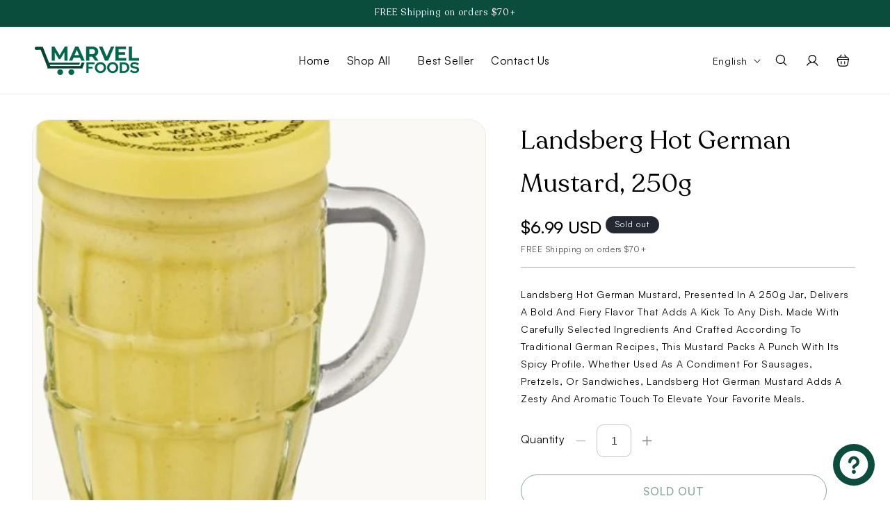

--- FILE ---
content_type: text/html; charset=utf-8
request_url: https://www.marvelfoods.com/products/landsberg-hot-german-mustard-250g
body_size: 60798
content:
<!doctype html>
<html class="no-js" lang="en">
  <head>
    <!-- Google Tag Manager -->
    <script>
      (function(w,d,s,l,i){w[l]=w[l]||[];w[l].push({'gtm.start':
      new Date().getTime(),event:'gtm.js'});var f=d.getElementsByTagName(s)[0],
      j=d.createElement(s),dl=l!='dataLayer'?'&l='+l:'';j.async=true;j.src=
      'https://www.googletagmanager.com/gtm.js?id='+i+dl;f.parentNode.insertBefore(j,f);
      })(window,document,'script','dataLayer','GTM-M57SDPWD');
    </script>
    <!-- End Google Tag Manager -->

    <meta name="facebook-domain-verification" content="0xugna9stecbovgn4dvqy7kk99x1jp">
    <meta name="p:domain_verify" content="b23566f2664b86eb084ba8978f7eed48">
    <meta charset="utf-8">
    <meta http-equiv="X-UA-Compatible" content="IE=edge">
    <meta name="viewport" content="width=device-width,initial-scale=1">
    <meta name="theme-color" content="">
    <link rel="canonical" href="https://www.marvelfoods.com/products/landsberg-hot-german-mustard-250g"><link rel="icon" type="image/png" href="//www.marvelfoods.com/cdn/shop/files/MFO_1.png?crop=center&height=32&v=1707418136&width=32"><link rel="preconnect" href="https://fonts.shopifycdn.com" crossorigin><title>
      Landsberg Hot German Mustard, 250g | Buy Online
 &ndash; Marvel Foods</title>

    
      <meta name="description" content="Landsberg Hot German Mustard, 250g – European grocery products shipped direct to your door from Marvel Foods Online.">
    

    

<meta property="og:site_name" content="Marvel Foods">
<meta property="og:url" content="https://www.marvelfoods.com/products/landsberg-hot-german-mustard-250g">
<meta property="og:title" content="Landsberg Hot German Mustard, 250g | Buy Online">
<meta property="og:type" content="product">
<meta property="og:description" content="Landsberg Hot German Mustard, 250g – European grocery products shipped direct to your door from Marvel Foods Online."><meta property="og:image" content="http://www.marvelfoods.com/cdn/shop/products/41w3Jn53FEL._AC_UF1000_1000_QL80.jpg?v=1678293283">
  <meta property="og:image:secure_url" content="https://www.marvelfoods.com/cdn/shop/products/41w3Jn53FEL._AC_UF1000_1000_QL80.jpg?v=1678293283">
  <meta property="og:image:width" content="791">
  <meta property="og:image:height" content="1000"><meta property="og:price:amount" content="6.99">
  <meta property="og:price:currency" content="USD"><meta name="twitter:card" content="summary_large_image">
<meta name="twitter:title" content="Landsberg Hot German Mustard, 250g | Buy Online">
<meta name="twitter:description" content="Landsberg Hot German Mustard, 250g – European grocery products shipped direct to your door from Marvel Foods Online.">


    <script src="//www.marvelfoods.com/cdn/shop/t/28/assets/constants.js?v=58251544750838685771715869224" defer="defer"></script>
    <script src="//www.marvelfoods.com/cdn/shop/t/28/assets/pubsub.js?v=158357773527763999511715869224" defer="defer"></script>
    <script src="//www.marvelfoods.com/cdn/shop/t/28/assets/global.js?v=165139951916457325751716961209" defer="defer"></script><script src="//www.marvelfoods.com/cdn/shop/t/28/assets/animations.js?v=88693664871331136111715869224" defer="defer"></script><script>window.performance && window.performance.mark && window.performance.mark('shopify.content_for_header.start');</script><meta name="facebook-domain-verification" content="ksram2ez2rraui198u2pr1vgdu9css">
<meta id="shopify-digital-wallet" name="shopify-digital-wallet" content="/30972412035/digital_wallets/dialog">
<meta name="shopify-checkout-api-token" content="e94abe08948d18e2825e638ce867e3ec">
<link rel="alternate" hreflang="x-default" href="https://www.marvelfoods.com/products/landsberg-hot-german-mustard-250g">
<link rel="alternate" hreflang="en" href="https://www.marvelfoods.com/products/landsberg-hot-german-mustard-250g">
<link rel="alternate" hreflang="ru" href="https://www.marvelfoods.com/ru/products/landsberg-hot-german-mustard-250g">
<link rel="alternate" type="application/json+oembed" href="https://www.marvelfoods.com/products/landsberg-hot-german-mustard-250g.oembed">
<script async="async" src="/checkouts/internal/preloads.js?locale=en-US"></script>
<link rel="preconnect" href="https://shop.app" crossorigin="anonymous">
<script async="async" src="https://shop.app/checkouts/internal/preloads.js?locale=en-US&shop_id=30972412035" crossorigin="anonymous"></script>
<script id="apple-pay-shop-capabilities" type="application/json">{"shopId":30972412035,"countryCode":"US","currencyCode":"USD","merchantCapabilities":["supports3DS"],"merchantId":"gid:\/\/shopify\/Shop\/30972412035","merchantName":"Marvel Foods","requiredBillingContactFields":["postalAddress","email"],"requiredShippingContactFields":["postalAddress","email"],"shippingType":"shipping","supportedNetworks":["visa","masterCard","amex","discover","elo","jcb"],"total":{"type":"pending","label":"Marvel Foods","amount":"1.00"},"shopifyPaymentsEnabled":true,"supportsSubscriptions":true}</script>
<script id="shopify-features" type="application/json">{"accessToken":"e94abe08948d18e2825e638ce867e3ec","betas":["rich-media-storefront-analytics"],"domain":"www.marvelfoods.com","predictiveSearch":true,"shopId":30972412035,"locale":"en"}</script>
<script>var Shopify = Shopify || {};
Shopify.shop = "marvel-foods.myshopify.com";
Shopify.locale = "en";
Shopify.currency = {"active":"USD","rate":"1.0"};
Shopify.country = "US";
Shopify.theme = {"name":"Redesign","id":136598716607,"schema_name":"Dawn","schema_version":"11.0.0","theme_store_id":887,"role":"main"};
Shopify.theme.handle = "null";
Shopify.theme.style = {"id":null,"handle":null};
Shopify.cdnHost = "www.marvelfoods.com/cdn";
Shopify.routes = Shopify.routes || {};
Shopify.routes.root = "/";</script>
<script type="module">!function(o){(o.Shopify=o.Shopify||{}).modules=!0}(window);</script>
<script>!function(o){function n(){var o=[];function n(){o.push(Array.prototype.slice.apply(arguments))}return n.q=o,n}var t=o.Shopify=o.Shopify||{};t.loadFeatures=n(),t.autoloadFeatures=n()}(window);</script>
<script>
  window.ShopifyPay = window.ShopifyPay || {};
  window.ShopifyPay.apiHost = "shop.app\/pay";
  window.ShopifyPay.redirectState = null;
</script>
<script id="shop-js-analytics" type="application/json">{"pageType":"product"}</script>
<script defer="defer" async type="module" src="//www.marvelfoods.com/cdn/shopifycloud/shop-js/modules/v2/client.init-shop-cart-sync_BT-GjEfc.en.esm.js"></script>
<script defer="defer" async type="module" src="//www.marvelfoods.com/cdn/shopifycloud/shop-js/modules/v2/chunk.common_D58fp_Oc.esm.js"></script>
<script defer="defer" async type="module" src="//www.marvelfoods.com/cdn/shopifycloud/shop-js/modules/v2/chunk.modal_xMitdFEc.esm.js"></script>
<script type="module">
  await import("//www.marvelfoods.com/cdn/shopifycloud/shop-js/modules/v2/client.init-shop-cart-sync_BT-GjEfc.en.esm.js");
await import("//www.marvelfoods.com/cdn/shopifycloud/shop-js/modules/v2/chunk.common_D58fp_Oc.esm.js");
await import("//www.marvelfoods.com/cdn/shopifycloud/shop-js/modules/v2/chunk.modal_xMitdFEc.esm.js");

  window.Shopify.SignInWithShop?.initShopCartSync?.({"fedCMEnabled":true,"windoidEnabled":true});

</script>
<script defer="defer" async type="module" src="//www.marvelfoods.com/cdn/shopifycloud/shop-js/modules/v2/client.payment-terms_Ci9AEqFq.en.esm.js"></script>
<script defer="defer" async type="module" src="//www.marvelfoods.com/cdn/shopifycloud/shop-js/modules/v2/chunk.common_D58fp_Oc.esm.js"></script>
<script defer="defer" async type="module" src="//www.marvelfoods.com/cdn/shopifycloud/shop-js/modules/v2/chunk.modal_xMitdFEc.esm.js"></script>
<script type="module">
  await import("//www.marvelfoods.com/cdn/shopifycloud/shop-js/modules/v2/client.payment-terms_Ci9AEqFq.en.esm.js");
await import("//www.marvelfoods.com/cdn/shopifycloud/shop-js/modules/v2/chunk.common_D58fp_Oc.esm.js");
await import("//www.marvelfoods.com/cdn/shopifycloud/shop-js/modules/v2/chunk.modal_xMitdFEc.esm.js");

  
</script>
<script>
  window.Shopify = window.Shopify || {};
  if (!window.Shopify.featureAssets) window.Shopify.featureAssets = {};
  window.Shopify.featureAssets['shop-js'] = {"shop-cart-sync":["modules/v2/client.shop-cart-sync_DZOKe7Ll.en.esm.js","modules/v2/chunk.common_D58fp_Oc.esm.js","modules/v2/chunk.modal_xMitdFEc.esm.js"],"init-fed-cm":["modules/v2/client.init-fed-cm_B6oLuCjv.en.esm.js","modules/v2/chunk.common_D58fp_Oc.esm.js","modules/v2/chunk.modal_xMitdFEc.esm.js"],"shop-cash-offers":["modules/v2/client.shop-cash-offers_D2sdYoxE.en.esm.js","modules/v2/chunk.common_D58fp_Oc.esm.js","modules/v2/chunk.modal_xMitdFEc.esm.js"],"shop-login-button":["modules/v2/client.shop-login-button_QeVjl5Y3.en.esm.js","modules/v2/chunk.common_D58fp_Oc.esm.js","modules/v2/chunk.modal_xMitdFEc.esm.js"],"pay-button":["modules/v2/client.pay-button_DXTOsIq6.en.esm.js","modules/v2/chunk.common_D58fp_Oc.esm.js","modules/v2/chunk.modal_xMitdFEc.esm.js"],"shop-button":["modules/v2/client.shop-button_DQZHx9pm.en.esm.js","modules/v2/chunk.common_D58fp_Oc.esm.js","modules/v2/chunk.modal_xMitdFEc.esm.js"],"avatar":["modules/v2/client.avatar_BTnouDA3.en.esm.js"],"init-windoid":["modules/v2/client.init-windoid_CR1B-cfM.en.esm.js","modules/v2/chunk.common_D58fp_Oc.esm.js","modules/v2/chunk.modal_xMitdFEc.esm.js"],"init-shop-for-new-customer-accounts":["modules/v2/client.init-shop-for-new-customer-accounts_C_vY_xzh.en.esm.js","modules/v2/client.shop-login-button_QeVjl5Y3.en.esm.js","modules/v2/chunk.common_D58fp_Oc.esm.js","modules/v2/chunk.modal_xMitdFEc.esm.js"],"init-shop-email-lookup-coordinator":["modules/v2/client.init-shop-email-lookup-coordinator_BI7n9ZSv.en.esm.js","modules/v2/chunk.common_D58fp_Oc.esm.js","modules/v2/chunk.modal_xMitdFEc.esm.js"],"init-shop-cart-sync":["modules/v2/client.init-shop-cart-sync_BT-GjEfc.en.esm.js","modules/v2/chunk.common_D58fp_Oc.esm.js","modules/v2/chunk.modal_xMitdFEc.esm.js"],"shop-toast-manager":["modules/v2/client.shop-toast-manager_DiYdP3xc.en.esm.js","modules/v2/chunk.common_D58fp_Oc.esm.js","modules/v2/chunk.modal_xMitdFEc.esm.js"],"init-customer-accounts":["modules/v2/client.init-customer-accounts_D9ZNqS-Q.en.esm.js","modules/v2/client.shop-login-button_QeVjl5Y3.en.esm.js","modules/v2/chunk.common_D58fp_Oc.esm.js","modules/v2/chunk.modal_xMitdFEc.esm.js"],"init-customer-accounts-sign-up":["modules/v2/client.init-customer-accounts-sign-up_iGw4briv.en.esm.js","modules/v2/client.shop-login-button_QeVjl5Y3.en.esm.js","modules/v2/chunk.common_D58fp_Oc.esm.js","modules/v2/chunk.modal_xMitdFEc.esm.js"],"shop-follow-button":["modules/v2/client.shop-follow-button_CqMgW2wH.en.esm.js","modules/v2/chunk.common_D58fp_Oc.esm.js","modules/v2/chunk.modal_xMitdFEc.esm.js"],"checkout-modal":["modules/v2/client.checkout-modal_xHeaAweL.en.esm.js","modules/v2/chunk.common_D58fp_Oc.esm.js","modules/v2/chunk.modal_xMitdFEc.esm.js"],"shop-login":["modules/v2/client.shop-login_D91U-Q7h.en.esm.js","modules/v2/chunk.common_D58fp_Oc.esm.js","modules/v2/chunk.modal_xMitdFEc.esm.js"],"lead-capture":["modules/v2/client.lead-capture_BJmE1dJe.en.esm.js","modules/v2/chunk.common_D58fp_Oc.esm.js","modules/v2/chunk.modal_xMitdFEc.esm.js"],"payment-terms":["modules/v2/client.payment-terms_Ci9AEqFq.en.esm.js","modules/v2/chunk.common_D58fp_Oc.esm.js","modules/v2/chunk.modal_xMitdFEc.esm.js"]};
</script>
<script>(function() {
  var isLoaded = false;
  function asyncLoad() {
    if (isLoaded) return;
    isLoaded = true;
    var urls = ["\/\/cdn.shopify.com\/proxy\/72cf6f4760dda948f090bcbf8fcb8a377bbd98a207f047e1b6c68d51f0dc112a\/bingshoppingtool-t2app-prod.trafficmanager.net\/uet\/tracking_script?shop=marvel-foods.myshopify.com\u0026sp-cache-control=cHVibGljLCBtYXgtYWdlPTkwMA","https:\/\/cdn.nfcube.com\/instafeed-c22681e308f4a941e54abaf36d53e5ea.js?shop=marvel-foods.myshopify.com","https:\/\/static.klaviyo.com\/onsite\/js\/klaviyo.js?company_id=XGuaaw\u0026shop=marvel-foods.myshopify.com","https:\/\/static.klaviyo.com\/onsite\/js\/klaviyo.js?company_id=XGuaaw\u0026shop=marvel-foods.myshopify.com"];
    for (var i = 0; i < urls.length; i++) {
      var s = document.createElement('script');
      s.type = 'text/javascript';
      s.async = true;
      s.src = urls[i];
      var x = document.getElementsByTagName('script')[0];
      x.parentNode.insertBefore(s, x);
    }
  };
  if(window.attachEvent) {
    window.attachEvent('onload', asyncLoad);
  } else {
    window.addEventListener('load', asyncLoad, false);
  }
})();</script>
<script id="__st">var __st={"a":30972412035,"offset":-28800,"reqid":"d996424a-0c98-4fd1-8791-9e97ca2cec3a-1769121812","pageurl":"www.marvelfoods.com\/products\/landsberg-hot-german-mustard-250g","u":"f69fcd107c26","p":"product","rtyp":"product","rid":7457932542143};</script>
<script>window.ShopifyPaypalV4VisibilityTracking = true;</script>
<script id="captcha-bootstrap">!function(){'use strict';const t='contact',e='account',n='new_comment',o=[[t,t],['blogs',n],['comments',n],[t,'customer']],c=[[e,'customer_login'],[e,'guest_login'],[e,'recover_customer_password'],[e,'create_customer']],r=t=>t.map((([t,e])=>`form[action*='/${t}']:not([data-nocaptcha='true']) input[name='form_type'][value='${e}']`)).join(','),a=t=>()=>t?[...document.querySelectorAll(t)].map((t=>t.form)):[];function s(){const t=[...o],e=r(t);return a(e)}const i='password',u='form_key',d=['recaptcha-v3-token','g-recaptcha-response','h-captcha-response',i],f=()=>{try{return window.sessionStorage}catch{return}},m='__shopify_v',_=t=>t.elements[u];function p(t,e,n=!1){try{const o=window.sessionStorage,c=JSON.parse(o.getItem(e)),{data:r}=function(t){const{data:e,action:n}=t;return t[m]||n?{data:e,action:n}:{data:t,action:n}}(c);for(const[e,n]of Object.entries(r))t.elements[e]&&(t.elements[e].value=n);n&&o.removeItem(e)}catch(o){console.error('form repopulation failed',{error:o})}}const l='form_type',E='cptcha';function T(t){t.dataset[E]=!0}const w=window,h=w.document,L='Shopify',v='ce_forms',y='captcha';let A=!1;((t,e)=>{const n=(g='f06e6c50-85a8-45c8-87d0-21a2b65856fe',I='https://cdn.shopify.com/shopifycloud/storefront-forms-hcaptcha/ce_storefront_forms_captcha_hcaptcha.v1.5.2.iife.js',D={infoText:'Protected by hCaptcha',privacyText:'Privacy',termsText:'Terms'},(t,e,n)=>{const o=w[L][v],c=o.bindForm;if(c)return c(t,g,e,D).then(n);var r;o.q.push([[t,g,e,D],n]),r=I,A||(h.body.append(Object.assign(h.createElement('script'),{id:'captcha-provider',async:!0,src:r})),A=!0)});var g,I,D;w[L]=w[L]||{},w[L][v]=w[L][v]||{},w[L][v].q=[],w[L][y]=w[L][y]||{},w[L][y].protect=function(t,e){n(t,void 0,e),T(t)},Object.freeze(w[L][y]),function(t,e,n,w,h,L){const[v,y,A,g]=function(t,e,n){const i=e?o:[],u=t?c:[],d=[...i,...u],f=r(d),m=r(i),_=r(d.filter((([t,e])=>n.includes(e))));return[a(f),a(m),a(_),s()]}(w,h,L),I=t=>{const e=t.target;return e instanceof HTMLFormElement?e:e&&e.form},D=t=>v().includes(t);t.addEventListener('submit',(t=>{const e=I(t);if(!e)return;const n=D(e)&&!e.dataset.hcaptchaBound&&!e.dataset.recaptchaBound,o=_(e),c=g().includes(e)&&(!o||!o.value);(n||c)&&t.preventDefault(),c&&!n&&(function(t){try{if(!f())return;!function(t){const e=f();if(!e)return;const n=_(t);if(!n)return;const o=n.value;o&&e.removeItem(o)}(t);const e=Array.from(Array(32),(()=>Math.random().toString(36)[2])).join('');!function(t,e){_(t)||t.append(Object.assign(document.createElement('input'),{type:'hidden',name:u})),t.elements[u].value=e}(t,e),function(t,e){const n=f();if(!n)return;const o=[...t.querySelectorAll(`input[type='${i}']`)].map((({name:t})=>t)),c=[...d,...o],r={};for(const[a,s]of new FormData(t).entries())c.includes(a)||(r[a]=s);n.setItem(e,JSON.stringify({[m]:1,action:t.action,data:r}))}(t,e)}catch(e){console.error('failed to persist form',e)}}(e),e.submit())}));const S=(t,e)=>{t&&!t.dataset[E]&&(n(t,e.some((e=>e===t))),T(t))};for(const o of['focusin','change'])t.addEventListener(o,(t=>{const e=I(t);D(e)&&S(e,y())}));const B=e.get('form_key'),M=e.get(l),P=B&&M;t.addEventListener('DOMContentLoaded',(()=>{const t=y();if(P)for(const e of t)e.elements[l].value===M&&p(e,B);[...new Set([...A(),...v().filter((t=>'true'===t.dataset.shopifyCaptcha))])].forEach((e=>S(e,t)))}))}(h,new URLSearchParams(w.location.search),n,t,e,['guest_login'])})(!0,!0)}();</script>
<script integrity="sha256-4kQ18oKyAcykRKYeNunJcIwy7WH5gtpwJnB7kiuLZ1E=" data-source-attribution="shopify.loadfeatures" defer="defer" src="//www.marvelfoods.com/cdn/shopifycloud/storefront/assets/storefront/load_feature-a0a9edcb.js" crossorigin="anonymous"></script>
<script crossorigin="anonymous" defer="defer" src="//www.marvelfoods.com/cdn/shopifycloud/storefront/assets/shopify_pay/storefront-65b4c6d7.js?v=20250812"></script>
<script data-source-attribution="shopify.dynamic_checkout.dynamic.init">var Shopify=Shopify||{};Shopify.PaymentButton=Shopify.PaymentButton||{isStorefrontPortableWallets:!0,init:function(){window.Shopify.PaymentButton.init=function(){};var t=document.createElement("script");t.src="https://www.marvelfoods.com/cdn/shopifycloud/portable-wallets/latest/portable-wallets.en.js",t.type="module",document.head.appendChild(t)}};
</script>
<script data-source-attribution="shopify.dynamic_checkout.buyer_consent">
  function portableWalletsHideBuyerConsent(e){var t=document.getElementById("shopify-buyer-consent"),n=document.getElementById("shopify-subscription-policy-button");t&&n&&(t.classList.add("hidden"),t.setAttribute("aria-hidden","true"),n.removeEventListener("click",e))}function portableWalletsShowBuyerConsent(e){var t=document.getElementById("shopify-buyer-consent"),n=document.getElementById("shopify-subscription-policy-button");t&&n&&(t.classList.remove("hidden"),t.removeAttribute("aria-hidden"),n.addEventListener("click",e))}window.Shopify?.PaymentButton&&(window.Shopify.PaymentButton.hideBuyerConsent=portableWalletsHideBuyerConsent,window.Shopify.PaymentButton.showBuyerConsent=portableWalletsShowBuyerConsent);
</script>
<script>
  function portableWalletsCleanup(e){e&&e.src&&console.error("Failed to load portable wallets script "+e.src);var t=document.querySelectorAll("shopify-accelerated-checkout .shopify-payment-button__skeleton, shopify-accelerated-checkout-cart .wallet-cart-button__skeleton"),e=document.getElementById("shopify-buyer-consent");for(let e=0;e<t.length;e++)t[e].remove();e&&e.remove()}function portableWalletsNotLoadedAsModule(e){e instanceof ErrorEvent&&"string"==typeof e.message&&e.message.includes("import.meta")&&"string"==typeof e.filename&&e.filename.includes("portable-wallets")&&(window.removeEventListener("error",portableWalletsNotLoadedAsModule),window.Shopify.PaymentButton.failedToLoad=e,"loading"===document.readyState?document.addEventListener("DOMContentLoaded",window.Shopify.PaymentButton.init):window.Shopify.PaymentButton.init())}window.addEventListener("error",portableWalletsNotLoadedAsModule);
</script>

<script type="module" src="https://www.marvelfoods.com/cdn/shopifycloud/portable-wallets/latest/portable-wallets.en.js" onError="portableWalletsCleanup(this)" crossorigin="anonymous"></script>
<script nomodule>
  document.addEventListener("DOMContentLoaded", portableWalletsCleanup);
</script>

<link id="shopify-accelerated-checkout-styles" rel="stylesheet" media="screen" href="https://www.marvelfoods.com/cdn/shopifycloud/portable-wallets/latest/accelerated-checkout-backwards-compat.css" crossorigin="anonymous">
<style id="shopify-accelerated-checkout-cart">
        #shopify-buyer-consent {
  margin-top: 1em;
  display: inline-block;
  width: 100%;
}

#shopify-buyer-consent.hidden {
  display: none;
}

#shopify-subscription-policy-button {
  background: none;
  border: none;
  padding: 0;
  text-decoration: underline;
  font-size: inherit;
  cursor: pointer;
}

#shopify-subscription-policy-button::before {
  box-shadow: none;
}

      </style>
<script id="sections-script" data-sections="header" defer="defer" src="//www.marvelfoods.com/cdn/shop/t/28/compiled_assets/scripts.js?v=8914"></script>
<script>window.performance && window.performance.mark && window.performance.mark('shopify.content_for_header.end');</script>


    <style data-shopify>
      @font-face {
        font-family: 'Recoleta'; /* Give your font a name */
        src: url(//www.marvelfoods.com/cdn/shop/files/recoleta.woff2?v=15221811951201328051) format('woff2'), /* Modern browsers */
             url(//www.marvelfoods.com/cdn/shop/files/recoleta.woff?v=17111244485617159465) format('woff'),   /* Older browsers */
             url(//www.marvelfoods.com/cdn/shop/files/recoleta.ttf?v=2326434433182147738) format('truetype'); /* Fallback for older browsers */
        /* Additional properties if needed */
        font-weight: normal;
        font-style: normal;
      }
      @font-face {
        font-family: 'Satoshi'; /* Give your font a name */
        src: url(//www.marvelfoods.com/cdn/shop/files/satoshi.woff2?v=5586663107975855153) format('woff2'), /* Modern browsers */
             url(//www.marvelfoods.com/cdn/shop/files/satoshi.woff?v=12058701087626283607) format('woff'),   /* Older browsers */
             url(//www.marvelfoods.com/cdn/shop/files/satoshi.ttf?v=13917305315415379329) format('truetype'); /* Fallback for older browsers */
        /* Additional properties if needed */
        font-weight: normal;
        font-style: normal;
      }
      @font-face {
  font-family: Assistant;
  font-weight: 400;
  font-style: normal;
  font-display: swap;
  src: url("//www.marvelfoods.com/cdn/fonts/assistant/assistant_n4.9120912a469cad1cc292572851508ca49d12e768.woff2") format("woff2"),
       url("//www.marvelfoods.com/cdn/fonts/assistant/assistant_n4.6e9875ce64e0fefcd3f4446b7ec9036b3ddd2985.woff") format("woff");
}

      @font-face {
  font-family: Assistant;
  font-weight: 700;
  font-style: normal;
  font-display: swap;
  src: url("//www.marvelfoods.com/cdn/fonts/assistant/assistant_n7.bf44452348ec8b8efa3aa3068825305886b1c83c.woff2") format("woff2"),
       url("//www.marvelfoods.com/cdn/fonts/assistant/assistant_n7.0c887fee83f6b3bda822f1150b912c72da0f7b64.woff") format("woff");
}

      
      
      @font-face {
  font-family: Assistant;
  font-weight: 400;
  font-style: normal;
  font-display: swap;
  src: url("//www.marvelfoods.com/cdn/fonts/assistant/assistant_n4.9120912a469cad1cc292572851508ca49d12e768.woff2") format("woff2"),
       url("//www.marvelfoods.com/cdn/fonts/assistant/assistant_n4.6e9875ce64e0fefcd3f4446b7ec9036b3ddd2985.woff") format("woff");
}


      
        :root,
        .color-background-1 {
          --color-background: 255,255,255;
        
          --gradient-background: #ffffff;
        
        --color-foreground: 18,18,18;
        --color-shadow: 18,18,18;
        --color-button: 11,77,60;
        --color-button-text: 255,255,255;
        --color-secondary-button: 255,255,255;
        --color-secondary-button-text: 11,77,60;
        --color-link: 11,77,60;
        --color-badge-foreground: 18,18,18;
        --color-badge-background: 255,255,255;
        --color-badge-border: 18,18,18;
        --payment-terms-background-color: rgb(255 255 255);
      }
      
        
        .color-background-2 {
          --color-background: 11,77,60;
        
          --gradient-background: #0b4d3c;
        
        --color-foreground: 255,255,255;
        --color-shadow: 11,77,60;
        --color-button: 11,77,60;
        --color-button-text: 255,255,255;
        --color-secondary-button: 11,77,60;
        --color-secondary-button-text: 11,77,60;
        --color-link: 11,77,60;
        --color-badge-foreground: 255,255,255;
        --color-badge-background: 11,77,60;
        --color-badge-border: 255,255,255;
        --payment-terms-background-color: rgb(11 77 60);
      }
      
        
        .color-inverse {
          --color-background: 36,40,51;
        
          --gradient-background: #242833;
        
        --color-foreground: 255,255,255;
        --color-shadow: 18,18,18;
        --color-button: 255,255,255;
        --color-button-text: 0,0,0;
        --color-secondary-button: 36,40,51;
        --color-secondary-button-text: 255,255,255;
        --color-link: 255,255,255;
        --color-badge-foreground: 255,255,255;
        --color-badge-background: 36,40,51;
        --color-badge-border: 255,255,255;
        --payment-terms-background-color: rgb(36 40 51);
      }
      
        
        .color-accent-1 {
          --color-background: 18,18,18;
        
          --gradient-background: #121212;
        
        --color-foreground: 255,255,255;
        --color-shadow: 18,18,18;
        --color-button: 255,255,255;
        --color-button-text: 18,18,18;
        --color-secondary-button: 18,18,18;
        --color-secondary-button-text: 255,255,255;
        --color-link: 255,255,255;
        --color-badge-foreground: 255,255,255;
        --color-badge-background: 18,18,18;
        --color-badge-border: 255,255,255;
        --payment-terms-background-color: rgb(18 18 18);
      }
      
        
        .color-accent-2 {
          --color-background: 51,79,180;
        
          --gradient-background: #334fb4;
        
        --color-foreground: 255,255,255;
        --color-shadow: 18,18,18;
        --color-button: 255,255,255;
        --color-button-text: 51,79,180;
        --color-secondary-button: 51,79,180;
        --color-secondary-button-text: 255,255,255;
        --color-link: 255,255,255;
        --color-badge-foreground: 255,255,255;
        --color-badge-background: 51,79,180;
        --color-badge-border: 255,255,255;
        --payment-terms-background-color: rgb(51 79 180);
      }
      
        
        .color-scheme-b626609b-cd6c-46b9-8f68-9b7561414954 {
          --color-background: 255,255,255;
        
          --gradient-background: #ffffff;
        
        --color-foreground: 18,18,18;
        --color-shadow: 18,18,18;
        --color-button: 11,77,60;
        --color-button-text: 255,255,255;
        --color-secondary-button: 255,255,255;
        --color-secondary-button-text: 18,18,18;
        --color-link: 18,18,18;
        --color-badge-foreground: 18,18,18;
        --color-badge-background: 255,255,255;
        --color-badge-border: 18,18,18;
        --payment-terms-background-color: rgb(255 255 255);
      }
      
        
        .color-scheme-cd1b78c0-70e4-4901-a31f-c9dc9d8bfd52 {
          --color-background: 255,255,255;
        
          --gradient-background: #ffffff;
        
        --color-foreground: 18,18,18;
        --color-shadow: 18,18,18;
        --color-button: 18,18,18;
        --color-button-text: 255,255,255;
        --color-secondary-button: 255,255,255;
        --color-secondary-button-text: 18,18,18;
        --color-link: 18,18,18;
        --color-badge-foreground: 18,18,18;
        --color-badge-background: 255,255,255;
        --color-badge-border: 18,18,18;
        --payment-terms-background-color: rgb(255 255 255);
      }
      

      body, .color-background-1, .color-background-2, .color-inverse, .color-accent-1, .color-accent-2, .color-scheme-b626609b-cd6c-46b9-8f68-9b7561414954, .color-scheme-cd1b78c0-70e4-4901-a31f-c9dc9d8bfd52 {
        color: rgba(var(--color-foreground), 0.75);
        background-color: rgb(var(--color-background));
      }

      :root {
        --font-body-family: 'Satoshi';
        --font-body-style: normal;
        --font-body-weight: 400;
        --font-body-weight-bold: 700;

        --font-heading-family: 'Recoleta';
        --font-heading-style: normal;
        --font-heading-weight: 400;

        --font-body-scale: 1.0;
        --font-heading-scale: 1.0;

        --media-padding: px;
        --media-border-opacity: 0.05;
        --media-border-width: 1px;
        --media-radius: 0px;
        --media-shadow-opacity: 0.0;
        --media-shadow-horizontal-offset: 0px;
        --media-shadow-vertical-offset: 4px;
        --media-shadow-blur-radius: 5px;
        --media-shadow-visible: 0;

        --page-width: 150rem;
        --page-width-margin: 0rem;

        --product-card-image-padding: 0.0rem;
        --product-card-corner-radius: 0.0rem;
        --product-card-text-alignment: left;
        --product-card-border-width: 0.0rem;
        --product-card-border-opacity: 0.1;
        --product-card-shadow-opacity: 0.0;
        --product-card-shadow-visible: 0;
        --product-card-shadow-horizontal-offset: 0.0rem;
        --product-card-shadow-vertical-offset: 0.4rem;
        --product-card-shadow-blur-radius: 0.5rem;

        --collection-card-image-padding: 0.0rem;
        --collection-card-corner-radius: 0.0rem;
        --collection-card-text-alignment: left;
        --collection-card-border-width: 0.0rem;
        --collection-card-border-opacity: 0.1;
        --collection-card-shadow-opacity: 0.0;
        --collection-card-shadow-visible: 0;
        --collection-card-shadow-horizontal-offset: 0.0rem;
        --collection-card-shadow-vertical-offset: 0.4rem;
        --collection-card-shadow-blur-radius: 0.5rem;

        --blog-card-image-padding: 0.0rem;
        --blog-card-corner-radius: 0.0rem;
        --blog-card-text-alignment: left;
        --blog-card-border-width: 0.0rem;
        --blog-card-border-opacity: 0.1;
        --blog-card-shadow-opacity: 0.0;
        --blog-card-shadow-visible: 0;
        --blog-card-shadow-horizontal-offset: 0.0rem;
        --blog-card-shadow-vertical-offset: 0.4rem;
        --blog-card-shadow-blur-radius: 0.5rem;

        --badge-corner-radius: 4.0rem;

        --popup-border-width: 1px;
        --popup-border-opacity: 0.1;
        --popup-corner-radius: 0px;
        --popup-shadow-opacity: 0.05;
        --popup-shadow-horizontal-offset: 0px;
        --popup-shadow-vertical-offset: 4px;
        --popup-shadow-blur-radius: 5px;

        --drawer-border-width: 1px;
        --drawer-border-opacity: 0.1;
        --drawer-shadow-opacity: 0.0;
        --drawer-shadow-horizontal-offset: 0px;
        --drawer-shadow-vertical-offset: 4px;
        --drawer-shadow-blur-radius: 5px;

        --spacing-sections-desktop: 0px;
        --spacing-sections-mobile: 0px;

        --grid-desktop-vertical-spacing: 8px;
        --grid-desktop-horizontal-spacing: 8px;
        --grid-mobile-vertical-spacing: 4px;
        --grid-mobile-horizontal-spacing: 4px;

        --text-boxes-border-opacity: 0.1;
        --text-boxes-border-width: 0px;
        --text-boxes-radius: 0px;
        --text-boxes-shadow-opacity: 0.0;
        --text-boxes-shadow-visible: 0;
        --text-boxes-shadow-horizontal-offset: 0px;
        --text-boxes-shadow-vertical-offset: 4px;
        --text-boxes-shadow-blur-radius: 5px;

        --buttons-radius: 40px;
        --buttons-radius-outset: 41px;
        --buttons-border-width: 1px;
        --buttons-border-opacity: 1.0;
        --buttons-shadow-opacity: 0.0;
        --buttons-shadow-visible: 0;
        --buttons-shadow-horizontal-offset: 0px;
        --buttons-shadow-vertical-offset: 4px;
        --buttons-shadow-blur-radius: 5px;
        --buttons-border-offset: 0.3px;

        --inputs-radius: 0px;
        --inputs-border-width: 1px;
        --inputs-border-opacity: 0.55;
        --inputs-shadow-opacity: 0.0;
        --inputs-shadow-horizontal-offset: 0px;
        --inputs-margin-offset: 0px;
        --inputs-shadow-vertical-offset: 4px;
        --inputs-shadow-blur-radius: 5px;
        --inputs-radius-outset: 0px;

        --variant-pills-radius: 40px;
        --variant-pills-border-width: 1px;
        --variant-pills-border-opacity: 0.55;
        --variant-pills-shadow-opacity: 0.0;
        --variant-pills-shadow-horizontal-offset: 0px;
        --variant-pills-shadow-vertical-offset: 4px;
        --variant-pills-shadow-blur-radius: 5px;
      }

      *,
      *::before,
      *::after {
        box-sizing: inherit;
      }

      html {
        box-sizing: border-box;
        font-size: calc(var(--font-body-scale) * 62.5%);
        height: 100%;
      }

      body {
        display: grid;
        grid-template-rows: auto auto 1fr auto;
        grid-template-columns: 100%;
        min-height: 100%;
        margin: 0;
        font-size: 1.5rem;
        letter-spacing: 0.06rem;
        line-height: calc(1 + 0.8 / var(--font-body-scale));
        font-family: var(--font-body-family);
        font-style: var(--font-body-style);
        font-weight: var(--font-body-weight);
      }

      @media screen and (min-width: 750px) {
        body {
          font-size: 1.6rem;
        }
      }
    </style>

    <link href="//www.marvelfoods.com/cdn/shop/t/28/assets/base.css?v=145105230032815936711719232543" rel="stylesheet" type="text/css" media="all" />
    <link href="//www.marvelfoods.com/cdn/shop/t/28/assets/global-fonts.css?v=100428066317649557521715869224" rel="stylesheet" type="text/css" media="all" />
<link rel="preload" as="font" href="//www.marvelfoods.com/cdn/fonts/assistant/assistant_n4.9120912a469cad1cc292572851508ca49d12e768.woff2" type="font/woff2" crossorigin><link rel="preload" as="font" href="//www.marvelfoods.com/cdn/fonts/assistant/assistant_n4.9120912a469cad1cc292572851508ca49d12e768.woff2" type="font/woff2" crossorigin><link href="//www.marvelfoods.com/cdn/shop/t/28/assets/component-localization-form.css?v=143319823105703127341715869224" rel="stylesheet" type="text/css" media="all" />
      <script src="//www.marvelfoods.com/cdn/shop/t/28/assets/localization-form.js?v=161644695336821385561715869224" defer="defer"></script><link
        rel="stylesheet"
        href="//www.marvelfoods.com/cdn/shop/t/28/assets/component-predictive-search.css?v=118923337488134913561715869224"
        media="print"
        onload="this.media='all'"
      ><script>
      document.documentElement.className = document.documentElement.className.replace('no-js', 'js');
      if (Shopify.designMode) {
        document.documentElement.classList.add('shopify-design-mode');
      }
    </script>

    <!--
      <script type="text/javascript" src="//code.jquery.com/jquery-1.11.0.min.js"></script>
      <script type="text/javascript" src="//code.jquery.com/jquery-migrate-1.2.1.min.js"></script>
      <script type="text/javascript" src="//cdn.jsdelivr.net/npm/slick-carousel@1.8.1/slick/slick.min.js"></script>
    -->
    


  <!-- BEGIN app block: shopify://apps/klaviyo-email-marketing-sms/blocks/klaviyo-onsite-embed/2632fe16-c075-4321-a88b-50b567f42507 -->












  <script async src="https://static.klaviyo.com/onsite/js/XGuaaw/klaviyo.js?company_id=XGuaaw"></script>
  <script>!function(){if(!window.klaviyo){window._klOnsite=window._klOnsite||[];try{window.klaviyo=new Proxy({},{get:function(n,i){return"push"===i?function(){var n;(n=window._klOnsite).push.apply(n,arguments)}:function(){for(var n=arguments.length,o=new Array(n),w=0;w<n;w++)o[w]=arguments[w];var t="function"==typeof o[o.length-1]?o.pop():void 0,e=new Promise((function(n){window._klOnsite.push([i].concat(o,[function(i){t&&t(i),n(i)}]))}));return e}}})}catch(n){window.klaviyo=window.klaviyo||[],window.klaviyo.push=function(){var n;(n=window._klOnsite).push.apply(n,arguments)}}}}();</script>

  
    <script id="viewed_product">
      if (item == null) {
        var _learnq = _learnq || [];

        var MetafieldReviews = null
        var MetafieldYotpoRating = null
        var MetafieldYotpoCount = null
        var MetafieldLooxRating = null
        var MetafieldLooxCount = null
        var okendoProduct = null
        var okendoProductReviewCount = null
        var okendoProductReviewAverageValue = null
        try {
          // The following fields are used for Customer Hub recently viewed in order to add reviews.
          // This information is not part of __kla_viewed. Instead, it is part of __kla_viewed_reviewed_items
          MetafieldReviews = {};
          MetafieldYotpoRating = null
          MetafieldYotpoCount = null
          MetafieldLooxRating = null
          MetafieldLooxCount = null

          okendoProduct = null
          // If the okendo metafield is not legacy, it will error, which then requires the new json formatted data
          if (okendoProduct && 'error' in okendoProduct) {
            okendoProduct = null
          }
          okendoProductReviewCount = okendoProduct ? okendoProduct.reviewCount : null
          okendoProductReviewAverageValue = okendoProduct ? okendoProduct.reviewAverageValue : null
        } catch (error) {
          console.error('Error in Klaviyo onsite reviews tracking:', error);
        }

        var item = {
          Name: "Landsberg Hot German Mustard, 250g",
          ProductID: 7457932542143,
          Categories: ["All Products","Condiments"],
          ImageURL: "https://www.marvelfoods.com/cdn/shop/products/41w3Jn53FEL._AC_UF1000_1000_QL80_grande.jpg?v=1678293283",
          URL: "https://www.marvelfoods.com/products/landsberg-hot-german-mustard-250g",
          Brand: "Marvel Foods",
          Price: "$6.99",
          Value: "6.99",
          CompareAtPrice: "$0.00"
        };
        _learnq.push(['track', 'Viewed Product', item]);
        _learnq.push(['trackViewedItem', {
          Title: item.Name,
          ItemId: item.ProductID,
          Categories: item.Categories,
          ImageUrl: item.ImageURL,
          Url: item.URL,
          Metadata: {
            Brand: item.Brand,
            Price: item.Price,
            Value: item.Value,
            CompareAtPrice: item.CompareAtPrice
          },
          metafields:{
            reviews: MetafieldReviews,
            yotpo:{
              rating: MetafieldYotpoRating,
              count: MetafieldYotpoCount,
            },
            loox:{
              rating: MetafieldLooxRating,
              count: MetafieldLooxCount,
            },
            okendo: {
              rating: okendoProductReviewAverageValue,
              count: okendoProductReviewCount,
            }
          }
        }]);
      }
    </script>
  




  <script>
    window.klaviyoReviewsProductDesignMode = false
  </script>







<!-- END app block --><!-- BEGIN app block: shopify://apps/judge-me-reviews/blocks/judgeme_core/61ccd3b1-a9f2-4160-9fe9-4fec8413e5d8 --><!-- Start of Judge.me Core -->






<link rel="dns-prefetch" href="https://cdnwidget.judge.me">
<link rel="dns-prefetch" href="https://cdn.judge.me">
<link rel="dns-prefetch" href="https://cdn1.judge.me">
<link rel="dns-prefetch" href="https://api.judge.me">

<script data-cfasync='false' class='jdgm-settings-script'>window.jdgmSettings={"pagination":5,"disable_web_reviews":false,"badge_no_review_text":"No reviews","badge_n_reviews_text":"{{ n }} review/reviews","hide_badge_preview_if_no_reviews":true,"badge_hide_text":false,"enforce_center_preview_badge":false,"widget_title":"Customer Reviews","widget_open_form_text":"Write a review","widget_close_form_text":"Cancel review","widget_refresh_page_text":"Refresh page","widget_summary_text":"Based on {{ number_of_reviews }} review/reviews","widget_no_review_text":"Be the first to write a review","widget_name_field_text":"Display name","widget_verified_name_field_text":"Verified Name (public)","widget_name_placeholder_text":"Display name","widget_required_field_error_text":"This field is required.","widget_email_field_text":"Email address","widget_verified_email_field_text":"Verified Email (private, can not be edited)","widget_email_placeholder_text":"Your email address","widget_email_field_error_text":"Please enter a valid email address.","widget_rating_field_text":"Rating","widget_review_title_field_text":"Review Title","widget_review_title_placeholder_text":"Give your review a title","widget_review_body_field_text":"Review content","widget_review_body_placeholder_text":"Start writing here...","widget_pictures_field_text":"Picture/Video (optional)","widget_submit_review_text":"Submit Review","widget_submit_verified_review_text":"Submit Verified Review","widget_submit_success_msg_with_auto_publish":"Thank you! Please refresh the page in a few moments to see your review. You can remove or edit your review by logging into \u003ca href='https://judge.me/login' target='_blank' rel='nofollow noopener'\u003eJudge.me\u003c/a\u003e","widget_submit_success_msg_no_auto_publish":"Thank you! Your review will be published as soon as it is approved by the shop admin. You can remove or edit your review by logging into \u003ca href='https://judge.me/login' target='_blank' rel='nofollow noopener'\u003eJudge.me\u003c/a\u003e","widget_show_default_reviews_out_of_total_text":"Showing {{ n_reviews_shown }} out of {{ n_reviews }} reviews.","widget_show_all_link_text":"Show all","widget_show_less_link_text":"Show less","widget_author_said_text":"{{ reviewer_name }} said:","widget_days_text":"{{ n }} days ago","widget_weeks_text":"{{ n }} week/weeks ago","widget_months_text":"{{ n }} month/months ago","widget_years_text":"{{ n }} year/years ago","widget_yesterday_text":"Yesterday","widget_today_text":"Today","widget_replied_text":"\u003e\u003e {{ shop_name }} replied:","widget_read_more_text":"Read more","widget_reviewer_name_as_initial":"","widget_rating_filter_color":"","widget_rating_filter_see_all_text":"See all reviews","widget_sorting_most_recent_text":"Most Recent","widget_sorting_highest_rating_text":"Highest Rating","widget_sorting_lowest_rating_text":"Lowest Rating","widget_sorting_with_pictures_text":"Only Pictures","widget_sorting_most_helpful_text":"Most Helpful","widget_open_question_form_text":"Ask a question","widget_reviews_subtab_text":"Reviews","widget_questions_subtab_text":"Questions","widget_question_label_text":"Question","widget_answer_label_text":"Answer","widget_question_placeholder_text":"Write your question here","widget_submit_question_text":"Submit Question","widget_question_submit_success_text":"Thank you for your question! We will notify you once it gets answered.","verified_badge_text":"Verified","verified_badge_bg_color":"","verified_badge_text_color":"","verified_badge_placement":"left-of-reviewer-name","widget_review_max_height":"","widget_hide_border":false,"widget_social_share":false,"widget_thumb":false,"widget_review_location_show":false,"widget_location_format":"","all_reviews_include_out_of_store_products":true,"all_reviews_out_of_store_text":"(out of store)","all_reviews_pagination":100,"all_reviews_product_name_prefix_text":"about","enable_review_pictures":true,"enable_question_anwser":false,"widget_theme":"","review_date_format":"mm/dd/yyyy","default_sort_method":"most-recent","widget_product_reviews_subtab_text":"Product Reviews","widget_shop_reviews_subtab_text":"Shop Reviews","widget_other_products_reviews_text":"Reviews for other products","widget_store_reviews_subtab_text":"Store reviews","widget_no_store_reviews_text":"This store hasn't received any reviews yet","widget_web_restriction_product_reviews_text":"This product hasn't received any reviews yet","widget_no_items_text":"No items found","widget_show_more_text":"Show more","widget_write_a_store_review_text":"Write a Store Review","widget_other_languages_heading":"Reviews in Other Languages","widget_translate_review_text":"Translate review to {{ language }}","widget_translating_review_text":"Translating...","widget_show_original_translation_text":"Show original ({{ language }})","widget_translate_review_failed_text":"Review couldn't be translated.","widget_translate_review_retry_text":"Retry","widget_translate_review_try_again_later_text":"Try again later","show_product_url_for_grouped_product":false,"widget_sorting_pictures_first_text":"Pictures First","show_pictures_on_all_rev_page_mobile":false,"show_pictures_on_all_rev_page_desktop":false,"floating_tab_hide_mobile_install_preference":false,"floating_tab_button_name":"★ Reviews","floating_tab_title":"Let customers speak for us","floating_tab_button_color":"","floating_tab_button_background_color":"","floating_tab_url":"","floating_tab_url_enabled":false,"floating_tab_tab_style":"text","all_reviews_text_badge_text":"Customers rate us {{ shop.metafields.judgeme.all_reviews_rating | round: 1 }}/5 based on {{ shop.metafields.judgeme.all_reviews_count }} reviews.","all_reviews_text_badge_text_branded_style":"{{ shop.metafields.judgeme.all_reviews_rating | round: 1 }} out of 5 stars based on {{ shop.metafields.judgeme.all_reviews_count }} reviews","is_all_reviews_text_badge_a_link":false,"show_stars_for_all_reviews_text_badge":false,"all_reviews_text_badge_url":"","all_reviews_text_style":"branded","all_reviews_text_color_style":"judgeme_brand_color","all_reviews_text_color":"#108474","all_reviews_text_show_jm_brand":true,"featured_carousel_show_header":true,"featured_carousel_title":"Let customers speak for us","testimonials_carousel_title":"Customers are saying","videos_carousel_title":"Real customer stories","cards_carousel_title":"Customers are saying","featured_carousel_count_text":"from {{ n }} reviews","featured_carousel_add_link_to_all_reviews_page":false,"featured_carousel_url":"","featured_carousel_show_images":true,"featured_carousel_autoslide_interval":5,"featured_carousel_arrows_on_the_sides":false,"featured_carousel_height":250,"featured_carousel_width":80,"featured_carousel_image_size":0,"featured_carousel_image_height":250,"featured_carousel_arrow_color":"#eeeeee","verified_count_badge_style":"branded","verified_count_badge_orientation":"horizontal","verified_count_badge_color_style":"judgeme_brand_color","verified_count_badge_color":"#108474","is_verified_count_badge_a_link":false,"verified_count_badge_url":"","verified_count_badge_show_jm_brand":true,"widget_rating_preset_default":5,"widget_first_sub_tab":"product-reviews","widget_show_histogram":true,"widget_histogram_use_custom_color":false,"widget_pagination_use_custom_color":false,"widget_star_use_custom_color":false,"widget_verified_badge_use_custom_color":false,"widget_write_review_use_custom_color":false,"picture_reminder_submit_button":"Upload Pictures","enable_review_videos":false,"mute_video_by_default":false,"widget_sorting_videos_first_text":"Videos First","widget_review_pending_text":"Pending","featured_carousel_items_for_large_screen":3,"social_share_options_order":"Facebook,Twitter","remove_microdata_snippet":true,"disable_json_ld":false,"enable_json_ld_products":false,"preview_badge_show_question_text":false,"preview_badge_no_question_text":"No questions","preview_badge_n_question_text":"{{ number_of_questions }} question/questions","qa_badge_show_icon":false,"qa_badge_position":"same-row","remove_judgeme_branding":false,"widget_add_search_bar":false,"widget_search_bar_placeholder":"Search","widget_sorting_verified_only_text":"Verified only","featured_carousel_theme":"default","featured_carousel_show_rating":true,"featured_carousel_show_title":true,"featured_carousel_show_body":true,"featured_carousel_show_date":false,"featured_carousel_show_reviewer":true,"featured_carousel_show_product":false,"featured_carousel_header_background_color":"#108474","featured_carousel_header_text_color":"#ffffff","featured_carousel_name_product_separator":"reviewed","featured_carousel_full_star_background":"#108474","featured_carousel_empty_star_background":"#dadada","featured_carousel_vertical_theme_background":"#f9fafb","featured_carousel_verified_badge_enable":true,"featured_carousel_verified_badge_color":"#108474","featured_carousel_border_style":"round","featured_carousel_review_line_length_limit":3,"featured_carousel_more_reviews_button_text":"Read more reviews","featured_carousel_view_product_button_text":"View product","all_reviews_page_load_reviews_on":"scroll","all_reviews_page_load_more_text":"Load More Reviews","disable_fb_tab_reviews":false,"enable_ajax_cdn_cache":false,"widget_public_name_text":"displayed publicly like","default_reviewer_name":"John Smith","default_reviewer_name_has_non_latin":true,"widget_reviewer_anonymous":"Anonymous","medals_widget_title":"Judge.me Review Medals","medals_widget_background_color":"#f9fafb","medals_widget_position":"footer_all_pages","medals_widget_border_color":"#f9fafb","medals_widget_verified_text_position":"left","medals_widget_use_monochromatic_version":false,"medals_widget_elements_color":"#108474","show_reviewer_avatar":true,"widget_invalid_yt_video_url_error_text":"Not a YouTube video URL","widget_max_length_field_error_text":"Please enter no more than {0} characters.","widget_show_country_flag":false,"widget_show_collected_via_shop_app":true,"widget_verified_by_shop_badge_style":"light","widget_verified_by_shop_text":"Verified by Shop","widget_show_photo_gallery":false,"widget_load_with_code_splitting":true,"widget_ugc_install_preference":false,"widget_ugc_title":"Made by us, Shared by you","widget_ugc_subtitle":"Tag us to see your picture featured in our page","widget_ugc_arrows_color":"#ffffff","widget_ugc_primary_button_text":"Buy Now","widget_ugc_primary_button_background_color":"#108474","widget_ugc_primary_button_text_color":"#ffffff","widget_ugc_primary_button_border_width":"0","widget_ugc_primary_button_border_style":"none","widget_ugc_primary_button_border_color":"#108474","widget_ugc_primary_button_border_radius":"25","widget_ugc_secondary_button_text":"Load More","widget_ugc_secondary_button_background_color":"#ffffff","widget_ugc_secondary_button_text_color":"#108474","widget_ugc_secondary_button_border_width":"2","widget_ugc_secondary_button_border_style":"solid","widget_ugc_secondary_button_border_color":"#108474","widget_ugc_secondary_button_border_radius":"25","widget_ugc_reviews_button_text":"View Reviews","widget_ugc_reviews_button_background_color":"#ffffff","widget_ugc_reviews_button_text_color":"#108474","widget_ugc_reviews_button_border_width":"2","widget_ugc_reviews_button_border_style":"solid","widget_ugc_reviews_button_border_color":"#108474","widget_ugc_reviews_button_border_radius":"25","widget_ugc_reviews_button_link_to":"judgeme-reviews-page","widget_ugc_show_post_date":true,"widget_ugc_max_width":"800","widget_rating_metafield_value_type":true,"widget_primary_color":"#0B4D3C","widget_enable_secondary_color":false,"widget_secondary_color":"#edf5f5","widget_summary_average_rating_text":"{{ average_rating }} out of 5","widget_media_grid_title":"Customer photos \u0026 videos","widget_media_grid_see_more_text":"See more","widget_round_style":false,"widget_show_product_medals":true,"widget_verified_by_judgeme_text":"Verified by Judge.me","widget_show_store_medals":true,"widget_verified_by_judgeme_text_in_store_medals":"Verified by Judge.me","widget_media_field_exceed_quantity_message":"Sorry, we can only accept {{ max_media }} for one review.","widget_media_field_exceed_limit_message":"{{ file_name }} is too large, please select a {{ media_type }} less than {{ size_limit }}MB.","widget_review_submitted_text":"Review Submitted!","widget_question_submitted_text":"Question Submitted!","widget_close_form_text_question":"Cancel","widget_write_your_answer_here_text":"Write your answer here","widget_enabled_branded_link":true,"widget_show_collected_by_judgeme":true,"widget_reviewer_name_color":"","widget_write_review_text_color":"","widget_write_review_bg_color":"","widget_collected_by_judgeme_text":"collected by Judge.me","widget_pagination_type":"standard","widget_load_more_text":"Load More","widget_load_more_color":"#108474","widget_full_review_text":"Full Review","widget_read_more_reviews_text":"Read More Reviews","widget_read_questions_text":"Read Questions","widget_questions_and_answers_text":"Questions \u0026 Answers","widget_verified_by_text":"Verified by","widget_verified_text":"Verified","widget_number_of_reviews_text":"{{ number_of_reviews }} reviews","widget_back_button_text":"Back","widget_next_button_text":"Next","widget_custom_forms_filter_button":"Filters","custom_forms_style":"horizontal","widget_show_review_information":false,"how_reviews_are_collected":"How reviews are collected?","widget_show_review_keywords":false,"widget_gdpr_statement":"How we use your data: We'll only contact you about the review you left, and only if necessary. By submitting your review, you agree to Judge.me's \u003ca href='https://judge.me/terms' target='_blank' rel='nofollow noopener'\u003eterms\u003c/a\u003e, \u003ca href='https://judge.me/privacy' target='_blank' rel='nofollow noopener'\u003eprivacy\u003c/a\u003e and \u003ca href='https://judge.me/content-policy' target='_blank' rel='nofollow noopener'\u003econtent\u003c/a\u003e policies.","widget_multilingual_sorting_enabled":false,"widget_translate_review_content_enabled":false,"widget_translate_review_content_method":"manual","popup_widget_review_selection":"automatically_with_pictures","popup_widget_round_border_style":true,"popup_widget_show_title":true,"popup_widget_show_body":true,"popup_widget_show_reviewer":false,"popup_widget_show_product":true,"popup_widget_show_pictures":true,"popup_widget_use_review_picture":true,"popup_widget_show_on_home_page":true,"popup_widget_show_on_product_page":true,"popup_widget_show_on_collection_page":true,"popup_widget_show_on_cart_page":true,"popup_widget_position":"bottom_left","popup_widget_first_review_delay":5,"popup_widget_duration":5,"popup_widget_interval":5,"popup_widget_review_count":5,"popup_widget_hide_on_mobile":true,"review_snippet_widget_round_border_style":true,"review_snippet_widget_card_color":"#FFFFFF","review_snippet_widget_slider_arrows_background_color":"#FFFFFF","review_snippet_widget_slider_arrows_color":"#000000","review_snippet_widget_star_color":"#108474","show_product_variant":false,"all_reviews_product_variant_label_text":"Variant: ","widget_show_verified_branding":true,"widget_ai_summary_title":"Customers say","widget_ai_summary_disclaimer":"AI-powered review summary based on recent customer reviews","widget_show_ai_summary":false,"widget_show_ai_summary_bg":false,"widget_show_review_title_input":true,"redirect_reviewers_invited_via_email":"review_widget","request_store_review_after_product_review":false,"request_review_other_products_in_order":false,"review_form_color_scheme":"default","review_form_corner_style":"square","review_form_star_color":{},"review_form_text_color":"#333333","review_form_background_color":"#ffffff","review_form_field_background_color":"#fafafa","review_form_button_color":{},"review_form_button_text_color":"#ffffff","review_form_modal_overlay_color":"#000000","review_content_screen_title_text":"How would you rate this product?","review_content_introduction_text":"We would love it if you would share a bit about your experience.","store_review_form_title_text":"How would you rate this store?","store_review_form_introduction_text":"We would love it if you would share a bit about your experience.","show_review_guidance_text":true,"one_star_review_guidance_text":"Poor","five_star_review_guidance_text":"Great","customer_information_screen_title_text":"About you","customer_information_introduction_text":"Please tell us more about you.","custom_questions_screen_title_text":"Your experience in more detail","custom_questions_introduction_text":"Here are a few questions to help us understand more about your experience.","review_submitted_screen_title_text":"Thanks for your review!","review_submitted_screen_thank_you_text":"We are processing it and it will appear on the store soon.","review_submitted_screen_email_verification_text":"Please confirm your email by clicking the link we just sent you. This helps us keep reviews authentic.","review_submitted_request_store_review_text":"Would you like to share your experience of shopping with us?","review_submitted_review_other_products_text":"Would you like to review these products?","store_review_screen_title_text":"Would you like to share your experience of shopping with us?","store_review_introduction_text":"We value your feedback and use it to improve. Please share any thoughts or suggestions you have.","reviewer_media_screen_title_picture_text":"Share a picture","reviewer_media_introduction_picture_text":"Upload a photo to support your review.","reviewer_media_screen_title_video_text":"Share a video","reviewer_media_introduction_video_text":"Upload a video to support your review.","reviewer_media_screen_title_picture_or_video_text":"Share a picture or video","reviewer_media_introduction_picture_or_video_text":"Upload a photo or video to support your review.","reviewer_media_youtube_url_text":"Paste your Youtube URL here","advanced_settings_next_step_button_text":"Next","advanced_settings_close_review_button_text":"Close","modal_write_review_flow":false,"write_review_flow_required_text":"Required","write_review_flow_privacy_message_text":"We respect your privacy.","write_review_flow_anonymous_text":"Post review as anonymous","write_review_flow_visibility_text":"This won't be visible to other customers.","write_review_flow_multiple_selection_help_text":"Select as many as you like","write_review_flow_single_selection_help_text":"Select one option","write_review_flow_required_field_error_text":"This field is required","write_review_flow_invalid_email_error_text":"Please enter a valid email address","write_review_flow_max_length_error_text":"Max. {{ max_length }} characters.","write_review_flow_media_upload_text":"\u003cb\u003eClick to upload\u003c/b\u003e or drag and drop","write_review_flow_gdpr_statement":"We'll only contact you about your review if necessary. By submitting your review, you agree to our \u003ca href='https://judge.me/terms' target='_blank' rel='nofollow noopener'\u003eterms and conditions\u003c/a\u003e and \u003ca href='https://judge.me/privacy' target='_blank' rel='nofollow noopener'\u003eprivacy policy\u003c/a\u003e.","rating_only_reviews_enabled":false,"show_negative_reviews_help_screen":false,"new_review_flow_help_screen_rating_threshold":3,"negative_review_resolution_screen_title_text":"Tell us more","negative_review_resolution_text":"Your experience matters to us. If there were issues with your purchase, we're here to help. Feel free to reach out to us, we'd love the opportunity to make things right.","negative_review_resolution_button_text":"Contact us","negative_review_resolution_proceed_with_review_text":"Leave a review","negative_review_resolution_subject":"Issue with purchase from {{ shop_name }}.{{ order_name }}","preview_badge_collection_page_install_status":false,"widget_review_custom_css":"","preview_badge_custom_css":"","preview_badge_stars_count":"5-stars","featured_carousel_custom_css":"","floating_tab_custom_css":"","all_reviews_widget_custom_css":"","medals_widget_custom_css":"","verified_badge_custom_css":"","all_reviews_text_custom_css":"","transparency_badges_collected_via_store_invite":false,"transparency_badges_from_another_provider":false,"transparency_badges_collected_from_store_visitor":false,"transparency_badges_collected_by_verified_review_provider":false,"transparency_badges_earned_reward":false,"transparency_badges_collected_via_store_invite_text":"Review collected via store invitation","transparency_badges_from_another_provider_text":"Review collected from another provider","transparency_badges_collected_from_store_visitor_text":"Review collected from a store visitor","transparency_badges_written_in_google_text":"Review written in Google","transparency_badges_written_in_etsy_text":"Review written in Etsy","transparency_badges_written_in_shop_app_text":"Review written in Shop App","transparency_badges_earned_reward_text":"Review earned a reward for future purchase","product_review_widget_per_page":10,"widget_store_review_label_text":"Review about the store","checkout_comment_extension_title_on_product_page":"Customer Comments","checkout_comment_extension_num_latest_comment_show":5,"checkout_comment_extension_format":"name_and_timestamp","checkout_comment_customer_name":"last_initial","checkout_comment_comment_notification":true,"preview_badge_collection_page_install_preference":false,"preview_badge_home_page_install_preference":false,"preview_badge_product_page_install_preference":false,"review_widget_install_preference":"","review_carousel_install_preference":false,"floating_reviews_tab_install_preference":"none","verified_reviews_count_badge_install_preference":false,"all_reviews_text_install_preference":false,"review_widget_best_location":false,"judgeme_medals_install_preference":false,"review_widget_revamp_enabled":false,"review_widget_qna_enabled":false,"review_widget_header_theme":"minimal","review_widget_widget_title_enabled":true,"review_widget_header_text_size":"medium","review_widget_header_text_weight":"regular","review_widget_average_rating_style":"compact","review_widget_bar_chart_enabled":true,"review_widget_bar_chart_type":"numbers","review_widget_bar_chart_style":"standard","review_widget_expanded_media_gallery_enabled":false,"review_widget_reviews_section_theme":"standard","review_widget_image_style":"thumbnails","review_widget_review_image_ratio":"square","review_widget_stars_size":"medium","review_widget_verified_badge":"standard_text","review_widget_review_title_text_size":"medium","review_widget_review_text_size":"medium","review_widget_review_text_length":"medium","review_widget_number_of_columns_desktop":3,"review_widget_carousel_transition_speed":5,"review_widget_custom_questions_answers_display":"always","review_widget_button_text_color":"#FFFFFF","review_widget_text_color":"#000000","review_widget_lighter_text_color":"#7B7B7B","review_widget_corner_styling":"soft","review_widget_review_word_singular":"review","review_widget_review_word_plural":"reviews","review_widget_voting_label":"Helpful?","review_widget_shop_reply_label":"Reply from {{ shop_name }}:","review_widget_filters_title":"Filters","qna_widget_question_word_singular":"Question","qna_widget_question_word_plural":"Questions","qna_widget_answer_reply_label":"Answer from {{ answerer_name }}:","qna_content_screen_title_text":"Ask a question about this product","qna_widget_question_required_field_error_text":"Please enter your question.","qna_widget_flow_gdpr_statement":"We'll only contact you about your question if necessary. By submitting your question, you agree to our \u003ca href='https://judge.me/terms' target='_blank' rel='nofollow noopener'\u003eterms and conditions\u003c/a\u003e and \u003ca href='https://judge.me/privacy' target='_blank' rel='nofollow noopener'\u003eprivacy policy\u003c/a\u003e.","qna_widget_question_submitted_text":"Thanks for your question!","qna_widget_close_form_text_question":"Close","qna_widget_question_submit_success_text":"We’ll notify you by email when your question is answered.","all_reviews_widget_v2025_enabled":false,"all_reviews_widget_v2025_header_theme":"default","all_reviews_widget_v2025_widget_title_enabled":true,"all_reviews_widget_v2025_header_text_size":"medium","all_reviews_widget_v2025_header_text_weight":"regular","all_reviews_widget_v2025_average_rating_style":"compact","all_reviews_widget_v2025_bar_chart_enabled":true,"all_reviews_widget_v2025_bar_chart_type":"numbers","all_reviews_widget_v2025_bar_chart_style":"standard","all_reviews_widget_v2025_expanded_media_gallery_enabled":false,"all_reviews_widget_v2025_show_store_medals":true,"all_reviews_widget_v2025_show_photo_gallery":true,"all_reviews_widget_v2025_show_review_keywords":false,"all_reviews_widget_v2025_show_ai_summary":false,"all_reviews_widget_v2025_show_ai_summary_bg":false,"all_reviews_widget_v2025_add_search_bar":false,"all_reviews_widget_v2025_default_sort_method":"most-recent","all_reviews_widget_v2025_reviews_per_page":10,"all_reviews_widget_v2025_reviews_section_theme":"default","all_reviews_widget_v2025_image_style":"thumbnails","all_reviews_widget_v2025_review_image_ratio":"square","all_reviews_widget_v2025_stars_size":"medium","all_reviews_widget_v2025_verified_badge":"bold_badge","all_reviews_widget_v2025_review_title_text_size":"medium","all_reviews_widget_v2025_review_text_size":"medium","all_reviews_widget_v2025_review_text_length":"medium","all_reviews_widget_v2025_number_of_columns_desktop":3,"all_reviews_widget_v2025_carousel_transition_speed":5,"all_reviews_widget_v2025_custom_questions_answers_display":"always","all_reviews_widget_v2025_show_product_variant":false,"all_reviews_widget_v2025_show_reviewer_avatar":true,"all_reviews_widget_v2025_reviewer_name_as_initial":"","all_reviews_widget_v2025_review_location_show":false,"all_reviews_widget_v2025_location_format":"","all_reviews_widget_v2025_show_country_flag":false,"all_reviews_widget_v2025_verified_by_shop_badge_style":"light","all_reviews_widget_v2025_social_share":false,"all_reviews_widget_v2025_social_share_options_order":"Facebook,Twitter,LinkedIn,Pinterest","all_reviews_widget_v2025_pagination_type":"standard","all_reviews_widget_v2025_button_text_color":"#FFFFFF","all_reviews_widget_v2025_text_color":"#000000","all_reviews_widget_v2025_lighter_text_color":"#7B7B7B","all_reviews_widget_v2025_corner_styling":"soft","all_reviews_widget_v2025_title":"Customer reviews","all_reviews_widget_v2025_ai_summary_title":"Customers say about this store","all_reviews_widget_v2025_no_review_text":"Be the first to write a review","platform":"shopify","branding_url":"https://app.judge.me/reviews/stores/www.marvelfoods.com","branding_text":"Powered by Judge.me","locale":"en","reply_name":"Marvel Foods","widget_version":"3.0","footer":true,"autopublish":false,"review_dates":true,"enable_custom_form":false,"shop_use_review_site":true,"shop_locale":"en","enable_multi_locales_translations":false,"show_review_title_input":true,"review_verification_email_status":"always","can_be_branded":true,"reply_name_text":"Marvel Foods"};</script> <style class='jdgm-settings-style'>.jdgm-xx{left:0}:root{--jdgm-primary-color: #0B4D3C;--jdgm-secondary-color: rgba(11,77,60,0.1);--jdgm-star-color: #0B4D3C;--jdgm-write-review-text-color: white;--jdgm-write-review-bg-color: #0B4D3C;--jdgm-paginate-color: #0B4D3C;--jdgm-border-radius: 0;--jdgm-reviewer-name-color: #0B4D3C}.jdgm-histogram__bar-content{background-color:#0B4D3C}.jdgm-rev[data-verified-buyer=true] .jdgm-rev__icon.jdgm-rev__icon:after,.jdgm-rev__buyer-badge.jdgm-rev__buyer-badge{color:white;background-color:#0B4D3C}.jdgm-review-widget--small .jdgm-gallery.jdgm-gallery .jdgm-gallery__thumbnail-link:nth-child(8) .jdgm-gallery__thumbnail-wrapper.jdgm-gallery__thumbnail-wrapper:before{content:"See more"}@media only screen and (min-width: 768px){.jdgm-gallery.jdgm-gallery .jdgm-gallery__thumbnail-link:nth-child(8) .jdgm-gallery__thumbnail-wrapper.jdgm-gallery__thumbnail-wrapper:before{content:"See more"}}.jdgm-prev-badge[data-average-rating='0.00']{display:none !important}.jdgm-author-all-initials{display:none !important}.jdgm-author-last-initial{display:none !important}.jdgm-rev-widg__title{visibility:hidden}.jdgm-rev-widg__summary-text{visibility:hidden}.jdgm-prev-badge__text{visibility:hidden}.jdgm-rev__prod-link-prefix:before{content:'about'}.jdgm-rev__variant-label:before{content:'Variant: '}.jdgm-rev__out-of-store-text:before{content:'(out of store)'}@media only screen and (min-width: 768px){.jdgm-rev__pics .jdgm-rev_all-rev-page-picture-separator,.jdgm-rev__pics .jdgm-rev__product-picture{display:none}}@media only screen and (max-width: 768px){.jdgm-rev__pics .jdgm-rev_all-rev-page-picture-separator,.jdgm-rev__pics .jdgm-rev__product-picture{display:none}}.jdgm-preview-badge[data-template="product"]{display:none !important}.jdgm-preview-badge[data-template="collection"]{display:none !important}.jdgm-preview-badge[data-template="index"]{display:none !important}.jdgm-review-widget[data-from-snippet="true"]{display:none !important}.jdgm-verified-count-badget[data-from-snippet="true"]{display:none !important}.jdgm-carousel-wrapper[data-from-snippet="true"]{display:none !important}.jdgm-all-reviews-text[data-from-snippet="true"]{display:none !important}.jdgm-medals-section[data-from-snippet="true"]{display:none !important}.jdgm-ugc-media-wrapper[data-from-snippet="true"]{display:none !important}.jdgm-rev__transparency-badge[data-badge-type="review_collected_via_store_invitation"]{display:none !important}.jdgm-rev__transparency-badge[data-badge-type="review_collected_from_another_provider"]{display:none !important}.jdgm-rev__transparency-badge[data-badge-type="review_collected_from_store_visitor"]{display:none !important}.jdgm-rev__transparency-badge[data-badge-type="review_written_in_etsy"]{display:none !important}.jdgm-rev__transparency-badge[data-badge-type="review_written_in_google_business"]{display:none !important}.jdgm-rev__transparency-badge[data-badge-type="review_written_in_shop_app"]{display:none !important}.jdgm-rev__transparency-badge[data-badge-type="review_earned_for_future_purchase"]{display:none !important}.jdgm-review-snippet-widget .jdgm-rev-snippet-widget__cards-container .jdgm-rev-snippet-card{border-radius:8px;background:#fff}.jdgm-review-snippet-widget .jdgm-rev-snippet-widget__cards-container .jdgm-rev-snippet-card__rev-rating .jdgm-star{color:#108474}.jdgm-review-snippet-widget .jdgm-rev-snippet-widget__prev-btn,.jdgm-review-snippet-widget .jdgm-rev-snippet-widget__next-btn{border-radius:50%;background:#fff}.jdgm-review-snippet-widget .jdgm-rev-snippet-widget__prev-btn>svg,.jdgm-review-snippet-widget .jdgm-rev-snippet-widget__next-btn>svg{fill:#000}.jdgm-full-rev-modal.rev-snippet-widget .jm-mfp-container .jm-mfp-content,.jdgm-full-rev-modal.rev-snippet-widget .jm-mfp-container .jdgm-full-rev__icon,.jdgm-full-rev-modal.rev-snippet-widget .jm-mfp-container .jdgm-full-rev__pic-img,.jdgm-full-rev-modal.rev-snippet-widget .jm-mfp-container .jdgm-full-rev__reply{border-radius:8px}.jdgm-full-rev-modal.rev-snippet-widget .jm-mfp-container .jdgm-full-rev[data-verified-buyer="true"] .jdgm-full-rev__icon::after{border-radius:8px}.jdgm-full-rev-modal.rev-snippet-widget .jm-mfp-container .jdgm-full-rev .jdgm-rev__buyer-badge{border-radius:calc( 8px / 2 )}.jdgm-full-rev-modal.rev-snippet-widget .jm-mfp-container .jdgm-full-rev .jdgm-full-rev__replier::before{content:'Marvel Foods'}.jdgm-full-rev-modal.rev-snippet-widget .jm-mfp-container .jdgm-full-rev .jdgm-full-rev__product-button{border-radius:calc( 8px * 6 )}
</style> <style class='jdgm-settings-style'></style>

  
  
  
  <style class='jdgm-miracle-styles'>
  @-webkit-keyframes jdgm-spin{0%{-webkit-transform:rotate(0deg);-ms-transform:rotate(0deg);transform:rotate(0deg)}100%{-webkit-transform:rotate(359deg);-ms-transform:rotate(359deg);transform:rotate(359deg)}}@keyframes jdgm-spin{0%{-webkit-transform:rotate(0deg);-ms-transform:rotate(0deg);transform:rotate(0deg)}100%{-webkit-transform:rotate(359deg);-ms-transform:rotate(359deg);transform:rotate(359deg)}}@font-face{font-family:'JudgemeStar';src:url("[data-uri]") format("woff");font-weight:normal;font-style:normal}.jdgm-star{font-family:'JudgemeStar';display:inline !important;text-decoration:none !important;padding:0 4px 0 0 !important;margin:0 !important;font-weight:bold;opacity:1;-webkit-font-smoothing:antialiased;-moz-osx-font-smoothing:grayscale}.jdgm-star:hover{opacity:1}.jdgm-star:last-of-type{padding:0 !important}.jdgm-star.jdgm--on:before{content:"\e000"}.jdgm-star.jdgm--off:before{content:"\e001"}.jdgm-star.jdgm--half:before{content:"\e002"}.jdgm-widget *{margin:0;line-height:1.4;-webkit-box-sizing:border-box;-moz-box-sizing:border-box;box-sizing:border-box;-webkit-overflow-scrolling:touch}.jdgm-hidden{display:none !important;visibility:hidden !important}.jdgm-temp-hidden{display:none}.jdgm-spinner{width:40px;height:40px;margin:auto;border-radius:50%;border-top:2px solid #eee;border-right:2px solid #eee;border-bottom:2px solid #eee;border-left:2px solid #ccc;-webkit-animation:jdgm-spin 0.8s infinite linear;animation:jdgm-spin 0.8s infinite linear}.jdgm-prev-badge{display:block !important}

</style>


  
  
   


<script data-cfasync='false' class='jdgm-script'>
!function(e){window.jdgm=window.jdgm||{},jdgm.CDN_HOST="https://cdnwidget.judge.me/",jdgm.CDN_HOST_ALT="https://cdn2.judge.me/cdn/widget_frontend/",jdgm.API_HOST="https://api.judge.me/",jdgm.CDN_BASE_URL="https://cdn.shopify.com/extensions/019be6a6-320f-7c73-92c7-4f8bef39e89f/judgeme-extensions-312/assets/",
jdgm.docReady=function(d){(e.attachEvent?"complete"===e.readyState:"loading"!==e.readyState)?
setTimeout(d,0):e.addEventListener("DOMContentLoaded",d)},jdgm.loadCSS=function(d,t,o,a){
!o&&jdgm.loadCSS.requestedUrls.indexOf(d)>=0||(jdgm.loadCSS.requestedUrls.push(d),
(a=e.createElement("link")).rel="stylesheet",a.class="jdgm-stylesheet",a.media="nope!",
a.href=d,a.onload=function(){this.media="all",t&&setTimeout(t)},e.body.appendChild(a))},
jdgm.loadCSS.requestedUrls=[],jdgm.loadJS=function(e,d){var t=new XMLHttpRequest;
t.onreadystatechange=function(){4===t.readyState&&(Function(t.response)(),d&&d(t.response))},
t.open("GET",e),t.onerror=function(){if(e.indexOf(jdgm.CDN_HOST)===0&&jdgm.CDN_HOST_ALT!==jdgm.CDN_HOST){var f=e.replace(jdgm.CDN_HOST,jdgm.CDN_HOST_ALT);jdgm.loadJS(f,d)}},t.send()},jdgm.docReady((function(){(window.jdgmLoadCSS||e.querySelectorAll(
".jdgm-widget, .jdgm-all-reviews-page").length>0)&&(jdgmSettings.widget_load_with_code_splitting?
parseFloat(jdgmSettings.widget_version)>=3?jdgm.loadCSS(jdgm.CDN_HOST+"widget_v3/base.css"):
jdgm.loadCSS(jdgm.CDN_HOST+"widget/base.css"):jdgm.loadCSS(jdgm.CDN_HOST+"shopify_v2.css"),
jdgm.loadJS(jdgm.CDN_HOST+"loa"+"der.js"))}))}(document);
</script>
<noscript><link rel="stylesheet" type="text/css" media="all" href="https://cdnwidget.judge.me/shopify_v2.css"></noscript>

<!-- BEGIN app snippet: theme_fix_tags --><script>
  (function() {
    var jdgmThemeFixes = null;
    if (!jdgmThemeFixes) return;
    var thisThemeFix = jdgmThemeFixes[Shopify.theme.id];
    if (!thisThemeFix) return;

    if (thisThemeFix.html) {
      document.addEventListener("DOMContentLoaded", function() {
        var htmlDiv = document.createElement('div');
        htmlDiv.classList.add('jdgm-theme-fix-html');
        htmlDiv.innerHTML = thisThemeFix.html;
        document.body.append(htmlDiv);
      });
    };

    if (thisThemeFix.css) {
      var styleTag = document.createElement('style');
      styleTag.classList.add('jdgm-theme-fix-style');
      styleTag.innerHTML = thisThemeFix.css;
      document.head.append(styleTag);
    };

    if (thisThemeFix.js) {
      var scriptTag = document.createElement('script');
      scriptTag.classList.add('jdgm-theme-fix-script');
      scriptTag.innerHTML = thisThemeFix.js;
      document.head.append(scriptTag);
    };
  })();
</script>
<!-- END app snippet -->
<!-- End of Judge.me Core -->



<!-- END app block --><!-- BEGIN app block: shopify://apps/pagefly-page-builder/blocks/app-embed/83e179f7-59a0-4589-8c66-c0dddf959200 -->

<!-- BEGIN app snippet: pagefly-cro-ab-testing-main -->







<script>
  ;(function () {
    const url = new URL(window.location)
    const viewParam = url.searchParams.get('view')
    if (viewParam && viewParam.includes('variant-pf-')) {
      url.searchParams.set('pf_v', viewParam)
      url.searchParams.delete('view')
      window.history.replaceState({}, '', url)
    }
  })()
</script>



<script type='module'>
  
  window.PAGEFLY_CRO = window.PAGEFLY_CRO || {}

  window.PAGEFLY_CRO['data_debug'] = {
    original_template_suffix: "all_products",
    allow_ab_test: false,
    ab_test_start_time: 0,
    ab_test_end_time: 0,
    today_date_time: 1769121812000,
  }
  window.PAGEFLY_CRO['GA4'] = { enabled: false}
</script>

<!-- END app snippet -->








  <script src='https://cdn.shopify.com/extensions/019bb4f9-aed6-78a3-be91-e9d44663e6bf/pagefly-page-builder-215/assets/pagefly-helper.js' defer='defer'></script>

  <script src='https://cdn.shopify.com/extensions/019bb4f9-aed6-78a3-be91-e9d44663e6bf/pagefly-page-builder-215/assets/pagefly-general-helper.js' defer='defer'></script>

  <script src='https://cdn.shopify.com/extensions/019bb4f9-aed6-78a3-be91-e9d44663e6bf/pagefly-page-builder-215/assets/pagefly-snap-slider.js' defer='defer'></script>

  <script src='https://cdn.shopify.com/extensions/019bb4f9-aed6-78a3-be91-e9d44663e6bf/pagefly-page-builder-215/assets/pagefly-slideshow-v3.js' defer='defer'></script>

  <script src='https://cdn.shopify.com/extensions/019bb4f9-aed6-78a3-be91-e9d44663e6bf/pagefly-page-builder-215/assets/pagefly-slideshow-v4.js' defer='defer'></script>

  <script src='https://cdn.shopify.com/extensions/019bb4f9-aed6-78a3-be91-e9d44663e6bf/pagefly-page-builder-215/assets/pagefly-glider.js' defer='defer'></script>

  <script src='https://cdn.shopify.com/extensions/019bb4f9-aed6-78a3-be91-e9d44663e6bf/pagefly-page-builder-215/assets/pagefly-slideshow-v1-v2.js' defer='defer'></script>

  <script src='https://cdn.shopify.com/extensions/019bb4f9-aed6-78a3-be91-e9d44663e6bf/pagefly-page-builder-215/assets/pagefly-product-media.js' defer='defer'></script>

  <script src='https://cdn.shopify.com/extensions/019bb4f9-aed6-78a3-be91-e9d44663e6bf/pagefly-page-builder-215/assets/pagefly-product.js' defer='defer'></script>


<script id='pagefly-helper-data' type='application/json'>
  {
    "page_optimization": {
      "assets_prefetching": false
    },
    "elements_asset_mapper": {
      "Accordion": "https://cdn.shopify.com/extensions/019bb4f9-aed6-78a3-be91-e9d44663e6bf/pagefly-page-builder-215/assets/pagefly-accordion.js",
      "Accordion3": "https://cdn.shopify.com/extensions/019bb4f9-aed6-78a3-be91-e9d44663e6bf/pagefly-page-builder-215/assets/pagefly-accordion3.js",
      "CountDown": "https://cdn.shopify.com/extensions/019bb4f9-aed6-78a3-be91-e9d44663e6bf/pagefly-page-builder-215/assets/pagefly-countdown.js",
      "GMap1": "https://cdn.shopify.com/extensions/019bb4f9-aed6-78a3-be91-e9d44663e6bf/pagefly-page-builder-215/assets/pagefly-gmap.js",
      "GMap2": "https://cdn.shopify.com/extensions/019bb4f9-aed6-78a3-be91-e9d44663e6bf/pagefly-page-builder-215/assets/pagefly-gmap.js",
      "GMapBasicV2": "https://cdn.shopify.com/extensions/019bb4f9-aed6-78a3-be91-e9d44663e6bf/pagefly-page-builder-215/assets/pagefly-gmap.js",
      "GMapAdvancedV2": "https://cdn.shopify.com/extensions/019bb4f9-aed6-78a3-be91-e9d44663e6bf/pagefly-page-builder-215/assets/pagefly-gmap.js",
      "HTML.Video": "https://cdn.shopify.com/extensions/019bb4f9-aed6-78a3-be91-e9d44663e6bf/pagefly-page-builder-215/assets/pagefly-htmlvideo.js",
      "HTML.Video2": "https://cdn.shopify.com/extensions/019bb4f9-aed6-78a3-be91-e9d44663e6bf/pagefly-page-builder-215/assets/pagefly-htmlvideo2.js",
      "HTML.Video3": "https://cdn.shopify.com/extensions/019bb4f9-aed6-78a3-be91-e9d44663e6bf/pagefly-page-builder-215/assets/pagefly-htmlvideo2.js",
      "BackgroundVideo": "https://cdn.shopify.com/extensions/019bb4f9-aed6-78a3-be91-e9d44663e6bf/pagefly-page-builder-215/assets/pagefly-htmlvideo2.js",
      "Instagram": "https://cdn.shopify.com/extensions/019bb4f9-aed6-78a3-be91-e9d44663e6bf/pagefly-page-builder-215/assets/pagefly-instagram.js",
      "Instagram2": "https://cdn.shopify.com/extensions/019bb4f9-aed6-78a3-be91-e9d44663e6bf/pagefly-page-builder-215/assets/pagefly-instagram.js",
      "Insta3": "https://cdn.shopify.com/extensions/019bb4f9-aed6-78a3-be91-e9d44663e6bf/pagefly-page-builder-215/assets/pagefly-instagram3.js",
      "Tabs": "https://cdn.shopify.com/extensions/019bb4f9-aed6-78a3-be91-e9d44663e6bf/pagefly-page-builder-215/assets/pagefly-tab.js",
      "Tabs3": "https://cdn.shopify.com/extensions/019bb4f9-aed6-78a3-be91-e9d44663e6bf/pagefly-page-builder-215/assets/pagefly-tab3.js",
      "ProductBox": "https://cdn.shopify.com/extensions/019bb4f9-aed6-78a3-be91-e9d44663e6bf/pagefly-page-builder-215/assets/pagefly-cart.js",
      "FBPageBox2": "https://cdn.shopify.com/extensions/019bb4f9-aed6-78a3-be91-e9d44663e6bf/pagefly-page-builder-215/assets/pagefly-facebook.js",
      "FBLikeButton2": "https://cdn.shopify.com/extensions/019bb4f9-aed6-78a3-be91-e9d44663e6bf/pagefly-page-builder-215/assets/pagefly-facebook.js",
      "TwitterFeed2": "https://cdn.shopify.com/extensions/019bb4f9-aed6-78a3-be91-e9d44663e6bf/pagefly-page-builder-215/assets/pagefly-twitter.js",
      "Paragraph4": "https://cdn.shopify.com/extensions/019bb4f9-aed6-78a3-be91-e9d44663e6bf/pagefly-page-builder-215/assets/pagefly-paragraph4.js",

      "AliReviews": "https://cdn.shopify.com/extensions/019bb4f9-aed6-78a3-be91-e9d44663e6bf/pagefly-page-builder-215/assets/pagefly-3rd-elements.js",
      "BackInStock": "https://cdn.shopify.com/extensions/019bb4f9-aed6-78a3-be91-e9d44663e6bf/pagefly-page-builder-215/assets/pagefly-3rd-elements.js",
      "GloboBackInStock": "https://cdn.shopify.com/extensions/019bb4f9-aed6-78a3-be91-e9d44663e6bf/pagefly-page-builder-215/assets/pagefly-3rd-elements.js",
      "GrowaveWishlist": "https://cdn.shopify.com/extensions/019bb4f9-aed6-78a3-be91-e9d44663e6bf/pagefly-page-builder-215/assets/pagefly-3rd-elements.js",
      "InfiniteOptionsShopPad": "https://cdn.shopify.com/extensions/019bb4f9-aed6-78a3-be91-e9d44663e6bf/pagefly-page-builder-215/assets/pagefly-3rd-elements.js",
      "InkybayProductPersonalizer": "https://cdn.shopify.com/extensions/019bb4f9-aed6-78a3-be91-e9d44663e6bf/pagefly-page-builder-215/assets/pagefly-3rd-elements.js",
      "LimeSpot": "https://cdn.shopify.com/extensions/019bb4f9-aed6-78a3-be91-e9d44663e6bf/pagefly-page-builder-215/assets/pagefly-3rd-elements.js",
      "Loox": "https://cdn.shopify.com/extensions/019bb4f9-aed6-78a3-be91-e9d44663e6bf/pagefly-page-builder-215/assets/pagefly-3rd-elements.js",
      "Opinew": "https://cdn.shopify.com/extensions/019bb4f9-aed6-78a3-be91-e9d44663e6bf/pagefly-page-builder-215/assets/pagefly-3rd-elements.js",
      "Powr": "https://cdn.shopify.com/extensions/019bb4f9-aed6-78a3-be91-e9d44663e6bf/pagefly-page-builder-215/assets/pagefly-3rd-elements.js",
      "ProductReviews": "https://cdn.shopify.com/extensions/019bb4f9-aed6-78a3-be91-e9d44663e6bf/pagefly-page-builder-215/assets/pagefly-3rd-elements.js",
      "PushOwl": "https://cdn.shopify.com/extensions/019bb4f9-aed6-78a3-be91-e9d44663e6bf/pagefly-page-builder-215/assets/pagefly-3rd-elements.js",
      "ReCharge": "https://cdn.shopify.com/extensions/019bb4f9-aed6-78a3-be91-e9d44663e6bf/pagefly-page-builder-215/assets/pagefly-3rd-elements.js",
      "Rivyo": "https://cdn.shopify.com/extensions/019bb4f9-aed6-78a3-be91-e9d44663e6bf/pagefly-page-builder-215/assets/pagefly-3rd-elements.js",
      "TrackingMore": "https://cdn.shopify.com/extensions/019bb4f9-aed6-78a3-be91-e9d44663e6bf/pagefly-page-builder-215/assets/pagefly-3rd-elements.js",
      "Vitals": "https://cdn.shopify.com/extensions/019bb4f9-aed6-78a3-be91-e9d44663e6bf/pagefly-page-builder-215/assets/pagefly-3rd-elements.js",
      "Wiser": "https://cdn.shopify.com/extensions/019bb4f9-aed6-78a3-be91-e9d44663e6bf/pagefly-page-builder-215/assets/pagefly-3rd-elements.js"
    },
    "custom_elements_mapper": {
      "pf-click-action-element": "https://cdn.shopify.com/extensions/019bb4f9-aed6-78a3-be91-e9d44663e6bf/pagefly-page-builder-215/assets/pagefly-click-action-element.js",
      "pf-dialog-element": "https://cdn.shopify.com/extensions/019bb4f9-aed6-78a3-be91-e9d44663e6bf/pagefly-page-builder-215/assets/pagefly-dialog-element.js"
    }
  }
</script>


<!-- END app block --><script src="https://cdn.shopify.com/extensions/019be689-f1ac-7abc-a55f-651cfc8c6699/smile-io-273/assets/smile-loader.js" type="text/javascript" defer="defer"></script>
<script src="https://cdn.shopify.com/extensions/019be6a6-320f-7c73-92c7-4f8bef39e89f/judgeme-extensions-312/assets/loader.js" type="text/javascript" defer="defer"></script>
<script src="https://cdn.shopify.com/extensions/e8878072-2f6b-4e89-8082-94b04320908d/inbox-1254/assets/inbox-chat-loader.js" type="text/javascript" defer="defer"></script>
<script src="https://cdn.shopify.com/extensions/019bc4b9-ba3d-74ed-aa06-6d08a90c3faf/pre-order-66/assets/pre-order.min.js" type="text/javascript" defer="defer"></script>
<link href="https://monorail-edge.shopifysvc.com" rel="dns-prefetch">
<script>(function(){if ("sendBeacon" in navigator && "performance" in window) {try {var session_token_from_headers = performance.getEntriesByType('navigation')[0].serverTiming.find(x => x.name == '_s').description;} catch {var session_token_from_headers = undefined;}var session_cookie_matches = document.cookie.match(/_shopify_s=([^;]*)/);var session_token_from_cookie = session_cookie_matches && session_cookie_matches.length === 2 ? session_cookie_matches[1] : "";var session_token = session_token_from_headers || session_token_from_cookie || "";function handle_abandonment_event(e) {var entries = performance.getEntries().filter(function(entry) {return /monorail-edge.shopifysvc.com/.test(entry.name);});if (!window.abandonment_tracked && entries.length === 0) {window.abandonment_tracked = true;var currentMs = Date.now();var navigation_start = performance.timing.navigationStart;var payload = {shop_id: 30972412035,url: window.location.href,navigation_start,duration: currentMs - navigation_start,session_token,page_type: "product"};window.navigator.sendBeacon("https://monorail-edge.shopifysvc.com/v1/produce", JSON.stringify({schema_id: "online_store_buyer_site_abandonment/1.1",payload: payload,metadata: {event_created_at_ms: currentMs,event_sent_at_ms: currentMs}}));}}window.addEventListener('pagehide', handle_abandonment_event);}}());</script>
<script id="web-pixels-manager-setup">(function e(e,d,r,n,o){if(void 0===o&&(o={}),!Boolean(null===(a=null===(i=window.Shopify)||void 0===i?void 0:i.analytics)||void 0===a?void 0:a.replayQueue)){var i,a;window.Shopify=window.Shopify||{};var t=window.Shopify;t.analytics=t.analytics||{};var s=t.analytics;s.replayQueue=[],s.publish=function(e,d,r){return s.replayQueue.push([e,d,r]),!0};try{self.performance.mark("wpm:start")}catch(e){}var l=function(){var e={modern:/Edge?\/(1{2}[4-9]|1[2-9]\d|[2-9]\d{2}|\d{4,})\.\d+(\.\d+|)|Firefox\/(1{2}[4-9]|1[2-9]\d|[2-9]\d{2}|\d{4,})\.\d+(\.\d+|)|Chrom(ium|e)\/(9{2}|\d{3,})\.\d+(\.\d+|)|(Maci|X1{2}).+ Version\/(15\.\d+|(1[6-9]|[2-9]\d|\d{3,})\.\d+)([,.]\d+|)( \(\w+\)|)( Mobile\/\w+|) Safari\/|Chrome.+OPR\/(9{2}|\d{3,})\.\d+\.\d+|(CPU[ +]OS|iPhone[ +]OS|CPU[ +]iPhone|CPU IPhone OS|CPU iPad OS)[ +]+(15[._]\d+|(1[6-9]|[2-9]\d|\d{3,})[._]\d+)([._]\d+|)|Android:?[ /-](13[3-9]|1[4-9]\d|[2-9]\d{2}|\d{4,})(\.\d+|)(\.\d+|)|Android.+Firefox\/(13[5-9]|1[4-9]\d|[2-9]\d{2}|\d{4,})\.\d+(\.\d+|)|Android.+Chrom(ium|e)\/(13[3-9]|1[4-9]\d|[2-9]\d{2}|\d{4,})\.\d+(\.\d+|)|SamsungBrowser\/([2-9]\d|\d{3,})\.\d+/,legacy:/Edge?\/(1[6-9]|[2-9]\d|\d{3,})\.\d+(\.\d+|)|Firefox\/(5[4-9]|[6-9]\d|\d{3,})\.\d+(\.\d+|)|Chrom(ium|e)\/(5[1-9]|[6-9]\d|\d{3,})\.\d+(\.\d+|)([\d.]+$|.*Safari\/(?![\d.]+ Edge\/[\d.]+$))|(Maci|X1{2}).+ Version\/(10\.\d+|(1[1-9]|[2-9]\d|\d{3,})\.\d+)([,.]\d+|)( \(\w+\)|)( Mobile\/\w+|) Safari\/|Chrome.+OPR\/(3[89]|[4-9]\d|\d{3,})\.\d+\.\d+|(CPU[ +]OS|iPhone[ +]OS|CPU[ +]iPhone|CPU IPhone OS|CPU iPad OS)[ +]+(10[._]\d+|(1[1-9]|[2-9]\d|\d{3,})[._]\d+)([._]\d+|)|Android:?[ /-](13[3-9]|1[4-9]\d|[2-9]\d{2}|\d{4,})(\.\d+|)(\.\d+|)|Mobile Safari.+OPR\/([89]\d|\d{3,})\.\d+\.\d+|Android.+Firefox\/(13[5-9]|1[4-9]\d|[2-9]\d{2}|\d{4,})\.\d+(\.\d+|)|Android.+Chrom(ium|e)\/(13[3-9]|1[4-9]\d|[2-9]\d{2}|\d{4,})\.\d+(\.\d+|)|Android.+(UC? ?Browser|UCWEB|U3)[ /]?(15\.([5-9]|\d{2,})|(1[6-9]|[2-9]\d|\d{3,})\.\d+)\.\d+|SamsungBrowser\/(5\.\d+|([6-9]|\d{2,})\.\d+)|Android.+MQ{2}Browser\/(14(\.(9|\d{2,})|)|(1[5-9]|[2-9]\d|\d{3,})(\.\d+|))(\.\d+|)|K[Aa][Ii]OS\/(3\.\d+|([4-9]|\d{2,})\.\d+)(\.\d+|)/},d=e.modern,r=e.legacy,n=navigator.userAgent;return n.match(d)?"modern":n.match(r)?"legacy":"unknown"}(),u="modern"===l?"modern":"legacy",c=(null!=n?n:{modern:"",legacy:""})[u],f=function(e){return[e.baseUrl,"/wpm","/b",e.hashVersion,"modern"===e.buildTarget?"m":"l",".js"].join("")}({baseUrl:d,hashVersion:r,buildTarget:u}),m=function(e){var d=e.version,r=e.bundleTarget,n=e.surface,o=e.pageUrl,i=e.monorailEndpoint;return{emit:function(e){var a=e.status,t=e.errorMsg,s=(new Date).getTime(),l=JSON.stringify({metadata:{event_sent_at_ms:s},events:[{schema_id:"web_pixels_manager_load/3.1",payload:{version:d,bundle_target:r,page_url:o,status:a,surface:n,error_msg:t},metadata:{event_created_at_ms:s}}]});if(!i)return console&&console.warn&&console.warn("[Web Pixels Manager] No Monorail endpoint provided, skipping logging."),!1;try{return self.navigator.sendBeacon.bind(self.navigator)(i,l)}catch(e){}var u=new XMLHttpRequest;try{return u.open("POST",i,!0),u.setRequestHeader("Content-Type","text/plain"),u.send(l),!0}catch(e){return console&&console.warn&&console.warn("[Web Pixels Manager] Got an unhandled error while logging to Monorail."),!1}}}}({version:r,bundleTarget:l,surface:e.surface,pageUrl:self.location.href,monorailEndpoint:e.monorailEndpoint});try{o.browserTarget=l,function(e){var d=e.src,r=e.async,n=void 0===r||r,o=e.onload,i=e.onerror,a=e.sri,t=e.scriptDataAttributes,s=void 0===t?{}:t,l=document.createElement("script"),u=document.querySelector("head"),c=document.querySelector("body");if(l.async=n,l.src=d,a&&(l.integrity=a,l.crossOrigin="anonymous"),s)for(var f in s)if(Object.prototype.hasOwnProperty.call(s,f))try{l.dataset[f]=s[f]}catch(e){}if(o&&l.addEventListener("load",o),i&&l.addEventListener("error",i),u)u.appendChild(l);else{if(!c)throw new Error("Did not find a head or body element to append the script");c.appendChild(l)}}({src:f,async:!0,onload:function(){if(!function(){var e,d;return Boolean(null===(d=null===(e=window.Shopify)||void 0===e?void 0:e.analytics)||void 0===d?void 0:d.initialized)}()){var d=window.webPixelsManager.init(e)||void 0;if(d){var r=window.Shopify.analytics;r.replayQueue.forEach((function(e){var r=e[0],n=e[1],o=e[2];d.publishCustomEvent(r,n,o)})),r.replayQueue=[],r.publish=d.publishCustomEvent,r.visitor=d.visitor,r.initialized=!0}}},onerror:function(){return m.emit({status:"failed",errorMsg:"".concat(f," has failed to load")})},sri:function(e){var d=/^sha384-[A-Za-z0-9+/=]+$/;return"string"==typeof e&&d.test(e)}(c)?c:"",scriptDataAttributes:o}),m.emit({status:"loading"})}catch(e){m.emit({status:"failed",errorMsg:(null==e?void 0:e.message)||"Unknown error"})}}})({shopId: 30972412035,storefrontBaseUrl: "https://www.marvelfoods.com",extensionsBaseUrl: "https://extensions.shopifycdn.com/cdn/shopifycloud/web-pixels-manager",monorailEndpoint: "https://monorail-edge.shopifysvc.com/unstable/produce_batch",surface: "storefront-renderer",enabledBetaFlags: ["2dca8a86"],webPixelsConfigList: [{"id":"1660158143","configuration":"{\"accountID\":\"XGuaaw\",\"webPixelConfig\":\"eyJlbmFibGVBZGRlZFRvQ2FydEV2ZW50cyI6IHRydWV9\"}","eventPayloadVersion":"v1","runtimeContext":"STRICT","scriptVersion":"524f6c1ee37bacdca7657a665bdca589","type":"APP","apiClientId":123074,"privacyPurposes":["ANALYTICS","MARKETING"],"dataSharingAdjustments":{"protectedCustomerApprovalScopes":["read_customer_address","read_customer_email","read_customer_name","read_customer_personal_data","read_customer_phone"]}},{"id":"938213567","configuration":"{\"webPixelName\":\"Judge.me\"}","eventPayloadVersion":"v1","runtimeContext":"STRICT","scriptVersion":"34ad157958823915625854214640f0bf","type":"APP","apiClientId":683015,"privacyPurposes":["ANALYTICS"],"dataSharingAdjustments":{"protectedCustomerApprovalScopes":["read_customer_email","read_customer_name","read_customer_personal_data","read_customer_phone"]}},{"id":"859996351","configuration":"{\"pixelCode\":\"D0HSQABC77U13G617600\"}","eventPayloadVersion":"v1","runtimeContext":"STRICT","scriptVersion":"22e92c2ad45662f435e4801458fb78cc","type":"APP","apiClientId":4383523,"privacyPurposes":["ANALYTICS","MARKETING","SALE_OF_DATA"],"dataSharingAdjustments":{"protectedCustomerApprovalScopes":["read_customer_address","read_customer_email","read_customer_name","read_customer_personal_data","read_customer_phone"]}},{"id":"539197631","configuration":"{\"config\":\"{\\\"google_tag_ids\\\":[\\\"G-Y4FLGEWVY6\\\",\\\"AW-11371926520\\\",\\\"GT-WV8XFT6\\\"],\\\"target_country\\\":\\\"US\\\",\\\"gtag_events\\\":[{\\\"type\\\":\\\"begin_checkout\\\",\\\"action_label\\\":[\\\"G-Y4FLGEWVY6\\\",\\\"AW-11371926520\\\/g72oCPSa1-0YEPinx64q\\\"]},{\\\"type\\\":\\\"search\\\",\\\"action_label\\\":[\\\"G-Y4FLGEWVY6\\\",\\\"AW-11371926520\\\/5NvyCO6a1-0YEPinx64q\\\"]},{\\\"type\\\":\\\"view_item\\\",\\\"action_label\\\":[\\\"G-Y4FLGEWVY6\\\",\\\"AW-11371926520\\\/97qUCOua1-0YEPinx64q\\\",\\\"MC-BDLF895Z3M\\\"]},{\\\"type\\\":\\\"purchase\\\",\\\"action_label\\\":[\\\"G-Y4FLGEWVY6\\\",\\\"AW-11371926520\\\/pFdLCOWa1-0YEPinx64q\\\",\\\"MC-BDLF895Z3M\\\"]},{\\\"type\\\":\\\"page_view\\\",\\\"action_label\\\":[\\\"G-Y4FLGEWVY6\\\",\\\"AW-11371926520\\\/9v3UCOia1-0YEPinx64q\\\",\\\"MC-BDLF895Z3M\\\"]},{\\\"type\\\":\\\"add_payment_info\\\",\\\"action_label\\\":[\\\"G-Y4FLGEWVY6\\\",\\\"AW-11371926520\\\/mj8DCPea1-0YEPinx64q\\\"]},{\\\"type\\\":\\\"add_to_cart\\\",\\\"action_label\\\":[\\\"G-Y4FLGEWVY6\\\",\\\"AW-11371926520\\\/zj3hCPGa1-0YEPinx64q\\\"]}],\\\"enable_monitoring_mode\\\":false}\"}","eventPayloadVersion":"v1","runtimeContext":"OPEN","scriptVersion":"b2a88bafab3e21179ed38636efcd8a93","type":"APP","apiClientId":1780363,"privacyPurposes":[],"dataSharingAdjustments":{"protectedCustomerApprovalScopes":["read_customer_address","read_customer_email","read_customer_name","read_customer_personal_data","read_customer_phone"]}},{"id":"263913663","configuration":"{\"pixel_id\":\"763710022231895\",\"pixel_type\":\"facebook_pixel\",\"metaapp_system_user_token\":\"-\"}","eventPayloadVersion":"v1","runtimeContext":"OPEN","scriptVersion":"ca16bc87fe92b6042fbaa3acc2fbdaa6","type":"APP","apiClientId":2329312,"privacyPurposes":["ANALYTICS","MARKETING","SALE_OF_DATA"],"dataSharingAdjustments":{"protectedCustomerApprovalScopes":["read_customer_address","read_customer_email","read_customer_name","read_customer_personal_data","read_customer_phone"]}},{"id":"28868799","configuration":"{\"myshopifyDomain\":\"marvel-foods.myshopify.com\"}","eventPayloadVersion":"v1","runtimeContext":"STRICT","scriptVersion":"23b97d18e2aa74363140dc29c9284e87","type":"APP","apiClientId":2775569,"privacyPurposes":["ANALYTICS","MARKETING","SALE_OF_DATA"],"dataSharingAdjustments":{"protectedCustomerApprovalScopes":["read_customer_address","read_customer_email","read_customer_name","read_customer_phone","read_customer_personal_data"]}},{"id":"shopify-app-pixel","configuration":"{}","eventPayloadVersion":"v1","runtimeContext":"STRICT","scriptVersion":"0450","apiClientId":"shopify-pixel","type":"APP","privacyPurposes":["ANALYTICS","MARKETING"]},{"id":"shopify-custom-pixel","eventPayloadVersion":"v1","runtimeContext":"LAX","scriptVersion":"0450","apiClientId":"shopify-pixel","type":"CUSTOM","privacyPurposes":["ANALYTICS","MARKETING"]}],isMerchantRequest: false,initData: {"shop":{"name":"Marvel Foods","paymentSettings":{"currencyCode":"USD"},"myshopifyDomain":"marvel-foods.myshopify.com","countryCode":"US","storefrontUrl":"https:\/\/www.marvelfoods.com"},"customer":null,"cart":null,"checkout":null,"productVariants":[{"price":{"amount":6.99,"currencyCode":"USD"},"product":{"title":"Landsberg Hot German Mustard, 250g","vendor":"Marvel Foods","id":"7457932542143","untranslatedTitle":"Landsberg Hot German Mustard, 250g","url":"\/products\/landsberg-hot-german-mustard-250g","type":"Mustard"},"id":"42267248689343","image":{"src":"\/\/www.marvelfoods.com\/cdn\/shop\/products\/41w3Jn53FEL._AC_UF1000_1000_QL80.jpg?v=1678293283"},"sku":"79143408059","title":"Default Title","untranslatedTitle":"Default Title"}],"purchasingCompany":null},},"https://www.marvelfoods.com/cdn","fcfee988w5aeb613cpc8e4bc33m6693e112",{"modern":"","legacy":""},{"shopId":"30972412035","storefrontBaseUrl":"https:\/\/www.marvelfoods.com","extensionBaseUrl":"https:\/\/extensions.shopifycdn.com\/cdn\/shopifycloud\/web-pixels-manager","surface":"storefront-renderer","enabledBetaFlags":"[\"2dca8a86\"]","isMerchantRequest":"false","hashVersion":"fcfee988w5aeb613cpc8e4bc33m6693e112","publish":"custom","events":"[[\"page_viewed\",{}],[\"product_viewed\",{\"productVariant\":{\"price\":{\"amount\":6.99,\"currencyCode\":\"USD\"},\"product\":{\"title\":\"Landsberg Hot German Mustard, 250g\",\"vendor\":\"Marvel Foods\",\"id\":\"7457932542143\",\"untranslatedTitle\":\"Landsberg Hot German Mustard, 250g\",\"url\":\"\/products\/landsberg-hot-german-mustard-250g\",\"type\":\"Mustard\"},\"id\":\"42267248689343\",\"image\":{\"src\":\"\/\/www.marvelfoods.com\/cdn\/shop\/products\/41w3Jn53FEL._AC_UF1000_1000_QL80.jpg?v=1678293283\"},\"sku\":\"79143408059\",\"title\":\"Default Title\",\"untranslatedTitle\":\"Default Title\"}}]]"});</script><script>
  window.ShopifyAnalytics = window.ShopifyAnalytics || {};
  window.ShopifyAnalytics.meta = window.ShopifyAnalytics.meta || {};
  window.ShopifyAnalytics.meta.currency = 'USD';
  var meta = {"product":{"id":7457932542143,"gid":"gid:\/\/shopify\/Product\/7457932542143","vendor":"Marvel Foods","type":"Mustard","handle":"landsberg-hot-german-mustard-250g","variants":[{"id":42267248689343,"price":699,"name":"Landsberg Hot German Mustard, 250g","public_title":null,"sku":"79143408059"}],"remote":false},"page":{"pageType":"product","resourceType":"product","resourceId":7457932542143,"requestId":"d996424a-0c98-4fd1-8791-9e97ca2cec3a-1769121812"}};
  for (var attr in meta) {
    window.ShopifyAnalytics.meta[attr] = meta[attr];
  }
</script>
<script class="analytics">
  (function () {
    var customDocumentWrite = function(content) {
      var jquery = null;

      if (window.jQuery) {
        jquery = window.jQuery;
      } else if (window.Checkout && window.Checkout.$) {
        jquery = window.Checkout.$;
      }

      if (jquery) {
        jquery('body').append(content);
      }
    };

    var hasLoggedConversion = function(token) {
      if (token) {
        return document.cookie.indexOf('loggedConversion=' + token) !== -1;
      }
      return false;
    }

    var setCookieIfConversion = function(token) {
      if (token) {
        var twoMonthsFromNow = new Date(Date.now());
        twoMonthsFromNow.setMonth(twoMonthsFromNow.getMonth() + 2);

        document.cookie = 'loggedConversion=' + token + '; expires=' + twoMonthsFromNow;
      }
    }

    var trekkie = window.ShopifyAnalytics.lib = window.trekkie = window.trekkie || [];
    if (trekkie.integrations) {
      return;
    }
    trekkie.methods = [
      'identify',
      'page',
      'ready',
      'track',
      'trackForm',
      'trackLink'
    ];
    trekkie.factory = function(method) {
      return function() {
        var args = Array.prototype.slice.call(arguments);
        args.unshift(method);
        trekkie.push(args);
        return trekkie;
      };
    };
    for (var i = 0; i < trekkie.methods.length; i++) {
      var key = trekkie.methods[i];
      trekkie[key] = trekkie.factory(key);
    }
    trekkie.load = function(config) {
      trekkie.config = config || {};
      trekkie.config.initialDocumentCookie = document.cookie;
      var first = document.getElementsByTagName('script')[0];
      var script = document.createElement('script');
      script.type = 'text/javascript';
      script.onerror = function(e) {
        var scriptFallback = document.createElement('script');
        scriptFallback.type = 'text/javascript';
        scriptFallback.onerror = function(error) {
                var Monorail = {
      produce: function produce(monorailDomain, schemaId, payload) {
        var currentMs = new Date().getTime();
        var event = {
          schema_id: schemaId,
          payload: payload,
          metadata: {
            event_created_at_ms: currentMs,
            event_sent_at_ms: currentMs
          }
        };
        return Monorail.sendRequest("https://" + monorailDomain + "/v1/produce", JSON.stringify(event));
      },
      sendRequest: function sendRequest(endpointUrl, payload) {
        // Try the sendBeacon API
        if (window && window.navigator && typeof window.navigator.sendBeacon === 'function' && typeof window.Blob === 'function' && !Monorail.isIos12()) {
          var blobData = new window.Blob([payload], {
            type: 'text/plain'
          });

          if (window.navigator.sendBeacon(endpointUrl, blobData)) {
            return true;
          } // sendBeacon was not successful

        } // XHR beacon

        var xhr = new XMLHttpRequest();

        try {
          xhr.open('POST', endpointUrl);
          xhr.setRequestHeader('Content-Type', 'text/plain');
          xhr.send(payload);
        } catch (e) {
          console.log(e);
        }

        return false;
      },
      isIos12: function isIos12() {
        return window.navigator.userAgent.lastIndexOf('iPhone; CPU iPhone OS 12_') !== -1 || window.navigator.userAgent.lastIndexOf('iPad; CPU OS 12_') !== -1;
      }
    };
    Monorail.produce('monorail-edge.shopifysvc.com',
      'trekkie_storefront_load_errors/1.1',
      {shop_id: 30972412035,
      theme_id: 136598716607,
      app_name: "storefront",
      context_url: window.location.href,
      source_url: "//www.marvelfoods.com/cdn/s/trekkie.storefront.8d95595f799fbf7e1d32231b9a28fd43b70c67d3.min.js"});

        };
        scriptFallback.async = true;
        scriptFallback.src = '//www.marvelfoods.com/cdn/s/trekkie.storefront.8d95595f799fbf7e1d32231b9a28fd43b70c67d3.min.js';
        first.parentNode.insertBefore(scriptFallback, first);
      };
      script.async = true;
      script.src = '//www.marvelfoods.com/cdn/s/trekkie.storefront.8d95595f799fbf7e1d32231b9a28fd43b70c67d3.min.js';
      first.parentNode.insertBefore(script, first);
    };
    trekkie.load(
      {"Trekkie":{"appName":"storefront","development":false,"defaultAttributes":{"shopId":30972412035,"isMerchantRequest":null,"themeId":136598716607,"themeCityHash":"16481357501465810625","contentLanguage":"en","currency":"USD","eventMetadataId":"441a0b5a-71b2-4fb7-8745-cfc3b6e4a73f"},"isServerSideCookieWritingEnabled":true,"monorailRegion":"shop_domain","enabledBetaFlags":["65f19447"]},"Session Attribution":{},"S2S":{"facebookCapiEnabled":true,"source":"trekkie-storefront-renderer","apiClientId":580111}}
    );

    var loaded = false;
    trekkie.ready(function() {
      if (loaded) return;
      loaded = true;

      window.ShopifyAnalytics.lib = window.trekkie;

      var originalDocumentWrite = document.write;
      document.write = customDocumentWrite;
      try { window.ShopifyAnalytics.merchantGoogleAnalytics.call(this); } catch(error) {};
      document.write = originalDocumentWrite;

      window.ShopifyAnalytics.lib.page(null,{"pageType":"product","resourceType":"product","resourceId":7457932542143,"requestId":"d996424a-0c98-4fd1-8791-9e97ca2cec3a-1769121812","shopifyEmitted":true});

      var match = window.location.pathname.match(/checkouts\/(.+)\/(thank_you|post_purchase)/)
      var token = match? match[1]: undefined;
      if (!hasLoggedConversion(token)) {
        setCookieIfConversion(token);
        window.ShopifyAnalytics.lib.track("Viewed Product",{"currency":"USD","variantId":42267248689343,"productId":7457932542143,"productGid":"gid:\/\/shopify\/Product\/7457932542143","name":"Landsberg Hot German Mustard, 250g","price":"6.99","sku":"79143408059","brand":"Marvel Foods","variant":null,"category":"Mustard","nonInteraction":true,"remote":false},undefined,undefined,{"shopifyEmitted":true});
      window.ShopifyAnalytics.lib.track("monorail:\/\/trekkie_storefront_viewed_product\/1.1",{"currency":"USD","variantId":42267248689343,"productId":7457932542143,"productGid":"gid:\/\/shopify\/Product\/7457932542143","name":"Landsberg Hot German Mustard, 250g","price":"6.99","sku":"79143408059","brand":"Marvel Foods","variant":null,"category":"Mustard","nonInteraction":true,"remote":false,"referer":"https:\/\/www.marvelfoods.com\/products\/landsberg-hot-german-mustard-250g"});
      }
    });


        var eventsListenerScript = document.createElement('script');
        eventsListenerScript.async = true;
        eventsListenerScript.src = "//www.marvelfoods.com/cdn/shopifycloud/storefront/assets/shop_events_listener-3da45d37.js";
        document.getElementsByTagName('head')[0].appendChild(eventsListenerScript);

})();</script>
<script
  defer
  src="https://www.marvelfoods.com/cdn/shopifycloud/perf-kit/shopify-perf-kit-3.0.4.min.js"
  data-application="storefront-renderer"
  data-shop-id="30972412035"
  data-render-region="gcp-us-central1"
  data-page-type="product"
  data-theme-instance-id="136598716607"
  data-theme-name="Dawn"
  data-theme-version="11.0.0"
  data-monorail-region="shop_domain"
  data-resource-timing-sampling-rate="10"
  data-shs="true"
  data-shs-beacon="true"
  data-shs-export-with-fetch="true"
  data-shs-logs-sample-rate="1"
  data-shs-beacon-endpoint="https://www.marvelfoods.com/api/collect"
></script>
</head>

  <body class="gradient">
    <!-- Google Tag Manager (noscript) -->
    <noscript
      ><iframe
        src="https://www.googletagmanager.com/ns.html?id=GTM-M57SDPWD"
        height="0"
        width="0"
        style="display:none;visibility:hidden"
      ></iframe
    ></noscript>
    <!-- End Google Tag Manager (noscript) -->

    <a class="skip-to-content-link button visually-hidden" href="#MainContent">
      Skip to content
    </a>

<link href="//www.marvelfoods.com/cdn/shop/t/28/assets/quantity-popover.css?v=29974906037699025581715869224" rel="stylesheet" type="text/css" media="all" />

<script src="//www.marvelfoods.com/cdn/shop/t/28/assets/cart.js?v=4193034376803868811715869224" defer="defer"></script>
<script src="//www.marvelfoods.com/cdn/shop/t/28/assets/quantity-popover.js?v=82513154315370490311715869224" defer="defer"></script>

<style>
  .drawer {
    visibility: hidden;
  }
</style>

<cart-drawer class="drawer is-empty">
  <div id="CartDrawer" class="cart-drawer">
    <div id="CartDrawer-Overlay" class="cart-drawer__overlay"></div>
    <div
      class="drawer__inner"
      role="dialog"
      aria-modal="true"
      aria-label="Your cart"
      tabindex="-1"
    ><div class="drawer__inner-empty">
          <div class="cart-drawer__warnings center">
            <div class="cart-drawer__empty-content">
              <h2 class="cart__empty-text">Your cart is empty</h2>
              <button
                class="drawer__close"
                type="button"
                onclick="this.closest('cart-drawer').close()"
                aria-label="Close"
              >
                <svg
  xmlns="http://www.w3.org/2000/svg"
  aria-hidden="true"
  focusable="false"
  class="icon icon-close"
  fill="none"
  viewBox="0 0 18 17"
>
  <path d="M.865 15.978a.5.5 0 00.707.707l7.433-7.431 7.579 7.282a.501.501 0 00.846-.37.5.5 0 00-.153-.351L9.712 8.546l7.417-7.416a.5.5 0 10-.707-.708L8.991 7.853 1.413.573a.5.5 0 10-.693.72l7.563 7.268-7.418 7.417z" fill="currentColor">
</svg>

              </button>
              <a href="/collections/all" class="button">
                Continue shopping
              </a><p class="cart__login-title h3">Have an account?</p>
                <p class="cart__login-paragraph">
                  <a href="/account/login" class="link underlined-link">Log in</a> to check out faster.
                </p></div>
          </div></div><div class="drawer__header">
        <h2 class="drawer__heading">Your cart</h2>
        <button
          class="drawer__close"
          type="button"
          onclick="this.closest('cart-drawer').close()"
          aria-label="Close"
        >
          <svg
  xmlns="http://www.w3.org/2000/svg"
  aria-hidden="true"
  focusable="false"
  class="icon icon-close"
  fill="none"
  viewBox="0 0 18 17"
>
  <path d="M.865 15.978a.5.5 0 00.707.707l7.433-7.431 7.579 7.282a.501.501 0 00.846-.37.5.5 0 00-.153-.351L9.712 8.546l7.417-7.416a.5.5 0 10-.707-.708L8.991 7.853 1.413.573a.5.5 0 10-.693.72l7.563 7.268-7.418 7.417z" fill="currentColor">
</svg>

        </button>
      </div>
      <cart-drawer-items
        
          class=" is-empty"
        
      >
        <form
          action="/cart"
          id="CartDrawer-Form"
          class="cart__contents cart-drawer__form"
          method="post"
        >
          <div id="CartDrawer-CartItems" class="drawer__contents js-contents"><p id="CartDrawer-LiveRegionText" class="visually-hidden" role="status"></p>
            <p id="CartDrawer-LineItemStatus" class="visually-hidden" aria-hidden="true" role="status">
              Loading...
            </p>
          </div>
          <div id="CartDrawer-CartErrors" role="alert"></div>
        </form>
      </cart-drawer-items>
      <div class="drawer__footer"><!-- Start blocks -->
        <!-- Subtotals -->

        <div class="cart-drawer__footer" >
          <div></div>

          <div class="totals" role="status">
            <h2 class="totals__total">Estimated total</h2>
            <p class="totals__total-value">$0.00 USD</p>
          </div>

          <small class="tax-note caption-large rte">Taxes, Discounts and <a href="/policies/shipping-policy">shipping</a> calculated at checkout
</small>
        </div>

        <!-- CTAs -->

        <div class="cart__ctas" >
          <noscript>
            <button type="submit" class="cart__update-button button button--secondary" form="CartDrawer-Form">
              Update
            </button>
          </noscript>

          <button
            type="submit"
            id="CartDrawer-Checkout"
            class="cart__checkout-button button"
            name="checkout"
            form="CartDrawer-Form"
            
              disabled
            
          >
            Check out
          </button>
        </div>
      </div>
    </div>
  </div>
</cart-drawer>

<script>
  document.addEventListener('DOMContentLoaded', function () {
    function isIE() {
      const ua = window.navigator.userAgent;
      const msie = ua.indexOf('MSIE ');
      const trident = ua.indexOf('Trident/');

      return msie > 0 || trident > 0;
    }

    if (!isIE()) return;
    const cartSubmitInput = document.createElement('input');
    cartSubmitInput.setAttribute('name', 'checkout');
    cartSubmitInput.setAttribute('type', 'hidden');
    document.querySelector('#cart').appendChild(cartSubmitInput);
    document.querySelector('#checkout').addEventListener('click', function (event) {
      document.querySelector('#cart').submit();
    });
  });
</script>
<!-- BEGIN sections: header-group -->
<div id="shopify-section-sections--16938273046719__announcement-bar" class="shopify-section shopify-section-group-header-group announcement-bar-section"><link href="//www.marvelfoods.com/cdn/shop/t/28/assets/component-slideshow.css?v=107725913939919748051715869224" rel="stylesheet" type="text/css" media="all" />
<link href="//www.marvelfoods.com/cdn/shop/t/28/assets/component-slider.css?v=114212096148022386971715869224" rel="stylesheet" type="text/css" media="all" />

  <link href="//www.marvelfoods.com/cdn/shop/t/28/assets/component-list-social.css?v=113369011473111102681715869224" rel="stylesheet" type="text/css" media="all" />


<div
  class="utility-bar color-background-2 gradient utility-bar--bottom-border"
  
>
  <div class="page-width utility-bar__grid"><div
        class="announcement-bar"
        role="region"
        aria-label="Announcement"
        
      ><p class="announcement-bar__message h5">
            <span>FREE Shipping on orders $70+</span></p></div><div class="localization-wrapper">
</div>
  </div>
</div>


</div><div id="shopify-section-sections--16938273046719__header" class="shopify-section shopify-section-group-header-group section-header"><link rel="stylesheet" href="//www.marvelfoods.com/cdn/shop/t/28/assets/component-list-menu.css?v=165800634400919842251715869224" media="print" onload="this.media='all'">
<link rel="stylesheet" href="//www.marvelfoods.com/cdn/shop/t/28/assets/component-search.css?v=130382253973794904871715869224" media="print" onload="this.media='all'">
<link rel="stylesheet" href="//www.marvelfoods.com/cdn/shop/t/28/assets/component-menu-drawer.css?v=31331429079022630271715869224" media="print" onload="this.media='all'">
<link rel="stylesheet" href="//www.marvelfoods.com/cdn/shop/t/28/assets/component-cart-notification.css?v=54116361853792938221715869224" media="print" onload="this.media='all'">
<link rel="stylesheet" href="//www.marvelfoods.com/cdn/shop/t/28/assets/component-cart-items.css?v=63185545252468242311715869224" media="print" onload="this.media='all'"><link rel="stylesheet" href="//www.marvelfoods.com/cdn/shop/t/28/assets/component-price.css?v=70172745017360139101715869224" media="print" onload="this.media='all'">
  <link rel="stylesheet" href="//www.marvelfoods.com/cdn/shop/t/28/assets/component-loading-overlay.css?v=58800470094666109841715869224" media="print" onload="this.media='all'"><link href="//www.marvelfoods.com/cdn/shop/t/28/assets/component-cart-drawer.css?v=147838144396349376841715869224" rel="stylesheet" type="text/css" media="all" />
  <link href="//www.marvelfoods.com/cdn/shop/t/28/assets/component-cart.css?v=150915052884658833881715869224" rel="stylesheet" type="text/css" media="all" />
  <link href="//www.marvelfoods.com/cdn/shop/t/28/assets/component-totals.css?v=15906652033866631521715869224" rel="stylesheet" type="text/css" media="all" />
  <link href="//www.marvelfoods.com/cdn/shop/t/28/assets/component-price.css?v=70172745017360139101715869224" rel="stylesheet" type="text/css" media="all" />
  <link href="//www.marvelfoods.com/cdn/shop/t/28/assets/component-discounts.css?v=152760482443307489271715869224" rel="stylesheet" type="text/css" media="all" />
  <link href="//www.marvelfoods.com/cdn/shop/t/28/assets/component-loading-overlay.css?v=58800470094666109841715869224" rel="stylesheet" type="text/css" media="all" />
<noscript><link href="//www.marvelfoods.com/cdn/shop/t/28/assets/component-list-menu.css?v=165800634400919842251715869224" rel="stylesheet" type="text/css" media="all" /></noscript>
<noscript><link href="//www.marvelfoods.com/cdn/shop/t/28/assets/component-search.css?v=130382253973794904871715869224" rel="stylesheet" type="text/css" media="all" /></noscript>
<noscript><link href="//www.marvelfoods.com/cdn/shop/t/28/assets/component-menu-drawer.css?v=31331429079022630271715869224" rel="stylesheet" type="text/css" media="all" /></noscript>
<noscript><link href="//www.marvelfoods.com/cdn/shop/t/28/assets/component-cart-notification.css?v=54116361853792938221715869224" rel="stylesheet" type="text/css" media="all" /></noscript>
<noscript><link href="//www.marvelfoods.com/cdn/shop/t/28/assets/component-cart-items.css?v=63185545252468242311715869224" rel="stylesheet" type="text/css" media="all" /></noscript>

<style>
  header-drawer {
    justify-self: start;
    margin-left: -1.2rem;
  }@media screen and (min-width: 990px) {
      header-drawer {
        display: none;
      }
    }.menu-drawer-container {
    display: flex;
  }

  .list-menu {
    list-style: none;
    padding: 0;
    margin: 0;
  }

  .list-menu--inline {
    display: inline-flex;
    flex-wrap: wrap;
  }

  summary.list-menu__item {
    padding-right: 2.7rem;
  }

  .list-menu__item {
    display: flex;
    align-items: center;
    line-height: calc(1 + 0.3 / var(--font-body-scale));
  }

  .list-menu__item--link {
    text-decoration: none;
    padding-bottom: 1rem;
    padding-top: 1rem;
    line-height: calc(1 + 0.8 / var(--font-body-scale));
  }

  @media screen and (min-width: 750px) {
    .list-menu__item--link {
      padding-bottom: 0.5rem;
      padding-top: 0.5rem;
    }
  }
</style><style data-shopify>.header {
    padding: 10px 3rem 10px 3rem;
  }

  .section-header {
    position: sticky; /* This is for fixing a Safari z-index issue. PR #2147 */
    margin-bottom: 0px;
  }

  @media screen and (min-width: 750px) {
    .section-header {
      margin-bottom: 0px;
    }
  }

  @media screen and (min-width: 990px) {
    .header {
      padding-top: 20px;
      padding-bottom: 20px;
    }
  }</style><script src="//www.marvelfoods.com/cdn/shop/t/28/assets/details-disclosure.js?v=13653116266235556501715869224" defer="defer"></script>
<script src="//www.marvelfoods.com/cdn/shop/t/28/assets/details-modal.js?v=25581673532751508451715869224" defer="defer"></script>
<script src="//www.marvelfoods.com/cdn/shop/t/28/assets/cart-notification.js?v=133508293167896966491715869224" defer="defer"></script>
<script src="//www.marvelfoods.com/cdn/shop/t/28/assets/search-form.js?v=133129549252120666541715869224" defer="defer"></script>

<script src="//www.marvelfoods.com/cdn/shop/t/28/assets/custom-functionality-header.js?v=5927790236750830081715869224" defer="defer"></script><script src="//www.marvelfoods.com/cdn/shop/t/28/assets/cart-drawer.js?v=105077087914686398511715869224" defer="defer"></script><svg xmlns="http://www.w3.org/2000/svg" class="hidden">
  <symbol id="icon-search" viewbox="0 0 18 19" fill="none">
    <path fill-rule="evenodd" clip-rule="evenodd" d="M11.03 11.68A5.784 5.784 0 112.85 3.5a5.784 5.784 0 018.18 8.18zm.26 1.12a6.78 6.78 0 11.72-.7l5.4 5.4a.5.5 0 11-.71.7l-5.41-5.4z" fill="currentColor"/>
  </symbol>

  <symbol id="icon-reset" class="icon icon-close"  fill="none" viewBox="0 0 18 18" stroke="currentColor">
    <circle r="8.5" cy="9" cx="9" stroke-opacity="0.2"/>
    <path d="M6.82972 6.82915L1.17193 1.17097" stroke-linecap="round" stroke-linejoin="round" transform="translate(5 5)"/>
    <path d="M1.22896 6.88502L6.77288 1.11523" stroke-linecap="round" stroke-linejoin="round" transform="translate(5 5)"/>
  </symbol>

  <symbol id="icon-close" class="icon icon-close" fill="none" viewBox="0 0 18 17">
    <path d="M.865 15.978a.5.5 0 00.707.707l7.433-7.431 7.579 7.282a.501.501 0 00.846-.37.5.5 0 00-.153-.351L9.712 8.546l7.417-7.416a.5.5 0 10-.707-.708L8.991 7.853 1.413.573a.5.5 0 10-.693.72l7.563 7.268-7.418 7.417z" fill="currentColor">
  </symbol>
</svg><sticky-header data-sticky-type="on-scroll-up" class="header-wrapper color-background-1 gradient header-wrapper--border-bottom"><header class="header header--middle-left header--mobile-center page-width header--has-menu header--has-social header--has-account">

<header-drawer data-breakpoint="tablet">
  <details id="Details-menu-drawer-container" class="menu-drawer-container">
    <summary
      class="header__icon header__icon--menu header__icon--summary link focus-inset"
      aria-label="Menu"
    >
      <span>
        <svg
  xmlns="http://www.w3.org/2000/svg"
  aria-hidden="true"
  focusable="false"
  class="icon icon-hamburger"
  fill="none"
  viewBox="0 0 18 16"
>
  <path d="M1 .5a.5.5 0 100 1h15.71a.5.5 0 000-1H1zM.5 8a.5.5 0 01.5-.5h15.71a.5.5 0 010 1H1A.5.5 0 01.5 8zm0 7a.5.5 0 01.5-.5h15.71a.5.5 0 010 1H1a.5.5 0 01-.5-.5z" fill="currentColor">
</svg>

        <svg
  xmlns="http://www.w3.org/2000/svg"
  aria-hidden="true"
  focusable="false"
  class="icon icon-close"
  fill="none"
  viewBox="0 0 18 17"
>
  <path d="M.865 15.978a.5.5 0 00.707.707l7.433-7.431 7.579 7.282a.501.501 0 00.846-.37.5.5 0 00-.153-.351L9.712 8.546l7.417-7.416a.5.5 0 10-.707-.708L8.991 7.853 1.413.573a.5.5 0 10-.693.72l7.563 7.268-7.418 7.417z" fill="currentColor">
</svg>

      </span>
    </summary>
    <div id="menu-drawer" class="gradient menu-drawer motion-reduce color-background-1">
      <div class="menu-drawer__inner-container">
        <div class="menu-drawer__navigation-container">
          <nav class="menu-drawer__navigation">
            <ul class="menu-drawer__menu has-submenu list-menu" role="list"><li class="first-tier-drawer-menu"><a
                      id="HeaderDrawer-home"
                      href="/"
                      class="menu-drawer__menu-item list-menu__item link link--text focus-inset"
                      
                    >
                      Home
                    </a></li><li class="first-tier-drawer-menu"><details id="Details-menu-drawer-menu-item-2">
                      <summary
                        id="HeaderDrawer-shop-all"
                        class="menu-drawer__menu-item list-menu__item link link--text focus-inset"
                      >
                        Shop All
                        <svg
  viewBox="0 0 14 10"
  fill="none"
  aria-hidden="true"
  focusable="false"
  class="icon icon-arrow"
  xmlns="http://www.w3.org/2000/svg"
>
  <path fill-rule="evenodd" clip-rule="evenodd" d="M8.537.808a.5.5 0 01.817-.162l4 4a.5.5 0 010 .708l-4 4a.5.5 0 11-.708-.708L11.793 5.5H1a.5.5 0 010-1h10.793L8.646 1.354a.5.5 0 01-.109-.546z" fill="currentColor">
</svg>

                        <svg aria-hidden="true" focusable="false" class="icon icon-caret" viewBox="0 0 10 6">
  <path fill-rule="evenodd" clip-rule="evenodd" d="M9.354.646a.5.5 0 00-.708 0L5 4.293 1.354.646a.5.5 0 00-.708.708l4 4a.5.5 0 00.708 0l4-4a.5.5 0 000-.708z" fill="currentColor">
</svg>

                      </summary>
                      <div
                        id="link-shop-all"
                        class="menu-drawer__submenu has-submenu gradient motion-reduce"
                        tabindex="-1"
                      >
                        <div class="menu-drawer__inner-submenu">
                          <button class="menu-drawer__close-button link link--text focus-inset" aria-expanded="true">
                            <svg
  viewBox="0 0 14 10"
  fill="none"
  aria-hidden="true"
  focusable="false"
  class="icon icon-arrow"
  xmlns="http://www.w3.org/2000/svg"
>
  <path fill-rule="evenodd" clip-rule="evenodd" d="M8.537.808a.5.5 0 01.817-.162l4 4a.5.5 0 010 .708l-4 4a.5.5 0 11-.708-.708L11.793 5.5H1a.5.5 0 010-1h10.793L8.646 1.354a.5.5 0 01-.109-.546z" fill="currentColor">
</svg>

                            Shop All
                          </button>
                          <ul class="menu-drawer__menu list-menu" role="list" tabindex="-1"><li><a
                                    id="HeaderDrawer-shop-all-bakery-sweets"
                                    href="/collections/b-s"
                                    class="menu-drawer__menu-item link link--text list-menu__item focus-inset "
                                    
                                  >
                                    Bakery &amp; Sweets
                                  </a></li><li><a
                                    id="HeaderDrawer-shop-all-beverages"
                                    href="/collections/beverages-1"
                                    class="menu-drawer__menu-item link link--text list-menu__item focus-inset "
                                    
                                  >
                                    Beverages
                                  </a></li><li><a
                                    id="HeaderDrawer-shop-all-candy"
                                    href="/collections/candy"
                                    class="menu-drawer__menu-item link link--text list-menu__item focus-inset "
                                    
                                  >
                                    Candy
                                  </a></li><li><a
                                    id="HeaderDrawer-shop-all-condiments"
                                    href="/collections/condiments-1"
                                    class="menu-drawer__menu-item link link--text list-menu__item focus-inset "
                                    
                                  >
                                    Condiments
                                  </a></li><li><a
                                    id="HeaderDrawer-shop-all-pantry"
                                    href="/collections/pantry-1"
                                    class="menu-drawer__menu-item link link--text list-menu__item focus-inset "
                                    
                                  >
                                    Pantry
                                  </a></li><li><a
                                    id="HeaderDrawer-shop-all-preserved-food"
                                    href="/collections/jarred-goods"
                                    class="menu-drawer__menu-item link link--text list-menu__item focus-inset "
                                    
                                  >
                                    Preserved Food
                                  </a></li><li><a
                                    id="HeaderDrawer-shop-all-snacks"
                                    href="/collections/snacks"
                                    class="menu-drawer__menu-item link link--text list-menu__item focus-inset "
                                    
                                  >
                                    Snacks
                                  </a></li><li><a
                                    id="HeaderDrawer-shop-all-health-care"
                                    href="/collections/healthcare"
                                    class="menu-drawer__menu-item link link--text list-menu__item focus-inset "
                                    
                                  >
                                    Health Care
                                  </a></li><li><a
                                    id="HeaderDrawer-shop-all-view-all"
                                    href="/collections/allproducts"
                                    class="menu-drawer__menu-item link link--text list-menu__item focus-inset view_all_menu_link"
                                    
                                  >
                                    View All
                                  </a></li></ul>
                        </div>
                      </div>
                    </details></li><li class="first-tier-drawer-menu"><a
                      id="HeaderDrawer-best-seller"
                      href="/collections/specials-items"
                      class="menu-drawer__menu-item list-menu__item link link--text focus-inset"
                      
                    >
                      Best Seller
                    </a></li><li class="first-tier-drawer-menu"><a
                      id="HeaderDrawer-contact-us"
                      href="/pages/contact-us"
                      class="menu-drawer__menu-item list-menu__item link link--text focus-inset"
                      
                    >
                      Contact Us
                    </a></li></ul>
          </nav>
          <div class="menu-drawer__utility-links"><a
                href="/account/login"
                class="menu-drawer__account link focus-inset h5 medium-hide large-up-hide"
              >
                
<svg width="21" height="21" viewBox="0 0 21 21" fill="none" xmlns="http://www.w3.org/2000/svg">
<path d="M18.3864 16.7131C17.1858 14.6373 15.3355 13.1489 13.1762 12.4433C14.2443 11.8075 15.0741 10.8386 15.5383 9.68553C16.0024 8.53242 16.0752 7.25883 15.7455 6.06034C15.4158 4.86185 14.7017 3.80473 13.713 3.05133C12.7244 2.29793 11.5157 1.88989 10.2727 1.88989C9.02968 1.88989 7.82102 2.29793 6.83235 3.05133C5.84367 3.80473 5.12964 4.86185 4.79991 6.06034C4.47017 7.25883 4.54297 8.53242 5.00712 9.68553C5.47127 10.8386 6.30111 11.8075 7.36919 12.4433C5.2099 13.1481 3.35963 14.6365 2.15897 16.7131C2.11494 16.7849 2.08574 16.8647 2.07308 16.948C2.06042 17.0313 2.06457 17.1162 2.08528 17.1979C2.10599 17.2795 2.14284 17.3562 2.19365 17.4233C2.24447 17.4905 2.30822 17.5468 2.38115 17.5889C2.45408 17.631 2.5347 17.6581 2.61827 17.6686C2.70184 17.679 2.78666 17.6727 2.86772 17.6498C2.94878 17.627 3.02444 17.5881 3.09024 17.5355C3.15604 17.483 3.21065 17.4178 3.25084 17.3437C4.7361 14.7769 7.36131 13.2443 10.2727 13.2443C13.1841 13.2443 15.8093 14.7769 17.2945 17.3437C17.3347 17.4178 17.3893 17.483 17.4551 17.5355C17.5209 17.5881 17.5966 17.627 17.6777 17.6498C17.7587 17.6727 17.8435 17.679 17.9271 17.6686C18.0107 17.6581 18.0913 17.631 18.1642 17.5889C18.2372 17.5468 18.3009 17.4905 18.3517 17.4233C18.4026 17.3562 18.4394 17.2795 18.4601 17.1979C18.4808 17.1162 18.485 17.0313 18.4723 16.948C18.4597 16.8647 18.4304 16.7849 18.3864 16.7131ZM5.85792 7.56817C5.85792 6.69501 6.11684 5.84146 6.60194 5.11546C7.08705 4.38945 7.77654 3.8236 8.58323 3.48946C9.38993 3.15531 10.2776 3.06788 11.134 3.23823C11.9904 3.40857 12.777 3.82904 13.3944 4.44646C14.0118 5.06387 14.4323 5.85051 14.6026 6.70689C14.773 7.56328 14.6856 8.45094 14.3514 9.25764C14.0173 10.0643 13.4514 10.7538 12.7254 11.2389C11.9994 11.724 11.1459 11.9829 10.2727 11.9829C9.10221 11.9817 7.98002 11.5162 7.15236 10.6885C6.3247 9.86085 5.85917 8.73866 5.85792 7.56817Z" fill="black"/>
</svg>

Log in</a><div class="menu-drawer__localization header-localization">
<noscript><form method="post" action="/localization" id="HeaderLanguageMobileFormNoScriptDrawer" accept-charset="UTF-8" class="localization-form" enctype="multipart/form-data"><input type="hidden" name="form_type" value="localization" /><input type="hidden" name="utf8" value="✓" /><input type="hidden" name="_method" value="put" /><input type="hidden" name="return_to" value="/products/landsberg-hot-german-mustard-250g" /><div class="localization-form__select">
                        <h2 class="visually-hidden" id="HeaderLanguageMobileLabelNoScriptDrawer">
                          Language
                        </h2>
                        <select
                          class="localization-selector link"
                          name="locale_code"
                          aria-labelledby="HeaderLanguageMobileLabelNoScriptDrawer"
                        ><option
                              value="en"
                              lang="en"
                                selected
                              
                            >
                              English
                            </option><option
                              value="ru"
                              lang="ru"
                            >
                              Русский
                            </option></select>
                        <svg aria-hidden="true" focusable="false" class="icon icon-caret" viewBox="0 0 10 6">
  <path fill-rule="evenodd" clip-rule="evenodd" d="M9.354.646a.5.5 0 00-.708 0L5 4.293 1.354.646a.5.5 0 00-.708.708l4 4a.5.5 0 00.708 0l4-4a.5.5 0 000-.708z" fill="currentColor">
</svg>

                      </div>
                      <button class="button button--tertiary">Update language</button></form></noscript>

                  <localization-form class="no-js-hidden"><form method="post" action="/localization" id="HeaderLanguageMobileForm" accept-charset="UTF-8" class="localization-form" enctype="multipart/form-data"><input type="hidden" name="form_type" value="localization" /><input type="hidden" name="utf8" value="✓" /><input type="hidden" name="_method" value="put" /><input type="hidden" name="return_to" value="/products/landsberg-hot-german-mustard-250g" /><div>
                        <h2 class="visually-hidden" id="HeaderLanguageMobileLabel">
                          Language
                        </h2><div class="disclosure">
  <button
    type="button"
    class="disclosure__button localization-form__select localization-selector link link--text caption-large"
    aria-expanded="false"
    aria-controls="HeaderLanguageMobileList"
    aria-describedby="HeaderLanguageMobileLabel"
  >
    <span>English</span>
    <svg aria-hidden="true" focusable="false" class="icon icon-caret" viewBox="0 0 10 6">
  <path fill-rule="evenodd" clip-rule="evenodd" d="M9.354.646a.5.5 0 00-.708 0L5 4.293 1.354.646a.5.5 0 00-.708.708l4 4a.5.5 0 00.708 0l4-4a.5.5 0 000-.708z" fill="currentColor">
</svg>

  </button>
  <div class="disclosure__list-wrapper" hidden>
    <ul id="HeaderLanguageMobileList" role="list" class="disclosure__list list-unstyled"><li class="disclosure__item" tabindex="-1">
          <a
            class="link link--text disclosure__link caption-large disclosure__link--active focus-inset"
            href="#"
            hreflang="en"
            lang="en"
            
              aria-current="true"
            
            data-value="en"
          >
            English
          </a>
        </li><li class="disclosure__item" tabindex="-1">
          <a
            class="link link--text disclosure__link caption-large focus-inset"
            href="#"
            hreflang="ru"
            lang="ru"
            
            data-value="ru"
          >
            Русский
          </a>
        </li></ul>
  </div>
</div>
<input type="hidden" name="locale_code" value="en">
</div></form></localization-form></div><ul class="list list-social list-unstyled" role="list"><li class="list-social__item">
                  <a href="https://www.facebook.com/profile.php?id=61552126905983" class="list-social__link link">
<svg width="26" height="26" viewBox="0 0 26 26" fill="none" xmlns="http://www.w3.org/2000/svg">
  <path fill-rule="evenodd" clip-rule="evenodd" d="M25.3665 6.29687V19.9771C25.3665 22.945 22.9391 25.3724 19.9822 25.3724H14.6603V14.6111H17.8544L17.9975 12.9162L18.2494 10.303H14.8229V8.57263C14.8229 7.74352 15.3818 7.54542 15.7792 7.54542H18.1956V3.85114H14.8596C11.1629 3.85114 10.3326 6.59036 10.3326 8.35618V10.303H8.1889V14.6099H10.3509V25.3711H6.29346C3.32434 25.3711 0.90918 22.945 0.90918 19.9758V6.29687C0.90918 3.34121 3.32434 0.915039 6.29346 0.915039H19.981C22.9379 0.915039 25.3653 3.34121 25.3653 6.29565L25.3665 6.29687Z" fill="black"/>
</svg>
<span class="visually-hidden">Facebook</span>
                  </a>
                </li><li class="list-social__item">
                  <a href="https://www.instagram.com/marvelfoodsonline/" class="list-social__link link">
<svg width="26" height="26" viewBox="0 0 26 26" fill="none" xmlns="http://www.w3.org/2000/svg">
  <path d="M16.0473 13.2024C16.0473 14.0025 15.7295 14.7698 15.1637 15.3356C14.5979 15.9013 13.8306 16.2192 13.0305 16.2192C12.2304 16.2192 11.463 15.9013 10.8973 15.3356C10.3315 14.7698 10.0137 14.0025 10.0137 13.2024C10.0137 12.4022 10.3315 11.6349 10.8973 11.0692C11.463 10.5034 12.2304 10.1855 13.0305 10.1855C13.8306 10.1855 14.5979 10.5034 15.1637 11.0692C15.7295 11.6349 16.0473 12.4022 16.0473 13.2024Z" fill="black"/>
  <path d="M19.5419 0.915039H6.55018C5.02996 0.915039 3.57198 1.51886 2.49691 2.5937C1.42184 3.66855 0.817707 5.12639 0.817383 6.64661V19.6396C0.817222 20.3923 0.965355 21.1378 1.25332 21.8333C1.54129 22.5288 1.96345 23.1608 2.49569 23.6932C3.02793 24.2255 3.65983 24.6478 4.3553 24.936C5.05076 25.2241 5.79617 25.3724 6.54896 25.3724H19.5431C20.2959 25.3724 21.0413 25.2241 21.7368 24.936C22.4323 24.6478 23.0642 24.2255 23.5964 23.6932C24.1286 23.1608 24.5508 22.5288 24.8388 21.8333C25.1267 21.1378 25.2749 20.3923 25.2747 19.6396V6.64661C25.2747 5.1265 24.6708 3.66866 23.596 2.59378C22.5211 1.5189 21.062 0.915039 19.5419 0.915039ZM21.9999 16.9493C21.9999 17.6291 21.8659 18.3024 21.6057 18.9305C21.3455 19.5586 20.9641 20.1293 20.4833 20.61C20.0025 21.0906 19.4317 21.4719 18.8035 21.732C18.1754 21.992 17.5021 22.1258 16.8223 22.1257H9.24048C7.86751 22.1257 6.55075 21.5803 5.57979 20.6096C4.60883 19.6389 4.06319 18.3222 4.06287 16.9493V9.36749C4.06287 7.99451 4.6082 6.67775 5.57893 5.70679C6.54965 4.73584 7.86628 4.1902 9.23926 4.18987H16.8223C18.195 4.1902 19.5115 4.73567 20.4822 5.70636C21.4528 6.67705 21.9983 7.9935 21.9986 9.36627V16.948L21.9999 16.9493ZM16.9103 5.88599H9.15121C8.23986 5.88599 7.36584 6.24802 6.72142 6.89244C6.07699 7.53687 5.71496 8.41089 5.71496 9.32224V17.0826C5.71496 17.9939 6.07699 18.8679 6.72142 19.5123C7.36584 20.1568 8.23986 20.5188 9.15121 20.5188H16.9103C17.8216 20.5188 18.6957 20.1568 19.3401 19.5123C19.9845 18.8679 20.3466 17.9939 20.3466 17.0826V9.32224C20.3466 8.41089 19.9845 7.53687 19.3401 6.89244C18.6957 6.24802 17.8216 5.88599 16.9103 5.88599ZM13.0314 17.8566C11.797 17.8566 10.6132 17.3663 9.74033 16.4934C8.8675 15.6206 8.37714 14.4368 8.37714 13.2024C8.37714 11.968 8.8675 10.7842 9.74033 9.91136C10.6132 9.03852 11.797 8.54817 13.0314 8.54817C14.2657 8.54817 15.4496 9.03852 16.3224 9.91136C17.1952 10.7842 17.6856 11.968 17.6856 13.2024C17.6856 14.4368 17.1952 15.6206 16.3224 16.4934C15.4496 17.3663 14.2657 17.8566 13.0314 17.8566ZM17.8274 9.4592C17.6835 9.46769 17.5394 9.44667 17.4039 9.39744C17.2685 9.34821 17.1445 9.27181 17.0396 9.17292C16.9347 9.07403 16.8511 8.95475 16.794 8.8224C16.7369 8.69004 16.7074 8.54741 16.7074 8.40326C16.7074 8.2591 16.7369 8.11647 16.794 7.98412C16.8511 7.85176 16.9347 7.73248 17.0396 7.6336C17.1445 7.53471 17.2685 7.45831 17.4039 7.40908C17.5394 7.35985 17.6835 7.33883 17.8274 7.34731C18.0949 7.36553 18.3455 7.48464 18.5285 7.68055C18.7115 7.87646 18.8133 8.13455 18.8133 8.40265C18.8133 8.67074 18.7115 8.92884 18.5285 9.12475C18.3455 9.32065 18.0949 9.44098 17.8274 9.4592Z" fill="black"/>
</svg>
<span class="visually-hidden">Instagram</span>
                  </a>
                </li></ul>
          </div>
        </div>
      </div>
    </div>
  </details>
</header-drawer>
<a href="/" class="header__heading-link link link--text focus-inset"><div class="header__heading-logo-wrapper">
                
                <img src="//www.marvelfoods.com/cdn/shop/files/thumbnail_Traansparent_file_0502b075-c0be-45a0-8fd2-50bc1ab02c16.png?v=1705506634&amp;width=600" alt="Marvel Foods" srcset="//www.marvelfoods.com/cdn/shop/files/thumbnail_Traansparent_file_0502b075-c0be-45a0-8fd2-50bc1ab02c16.png?v=1705506634&amp;width=150 150w, //www.marvelfoods.com/cdn/shop/files/thumbnail_Traansparent_file_0502b075-c0be-45a0-8fd2-50bc1ab02c16.png?v=1705506634&amp;width=225 225w, //www.marvelfoods.com/cdn/shop/files/thumbnail_Traansparent_file_0502b075-c0be-45a0-8fd2-50bc1ab02c16.png?v=1705506634&amp;width=300 300w" width="150" height="40.546875" loading="eager" class="header__heading-logo motion-reduce" sizes="(max-width: 300px) 50vw, 150px">
              </div></a>

<nav class="header__inline-menu">
  <ul class="list-menu list-menu--inline" role="list"><li class="first-tier-li"><a
            id="HeaderMenu-home"
            href="/"
            class="header__menu-item list-menu__item link link--text focus-inset"
            
          >
            <span
            >Home</span>
          </a></li><li class="first-tier-li"><header-menu>
            <details id="Details-HeaderMenu-2">
              <summary
                id="HeaderMenu-shop-all"
                class="header__menu-item list-menu__item link focus-inset"
              >
                <span
                >
                  <a
                    id="HeaderMenu-shop-all-link"
                    href="/collections/allproducts"
                    
                    
                  >Shop All</a>
                </span>
                
              </summary>
              <ul
                id="HeaderMenu-MenuList-2"
                class="header__submenu list-menu list-menu--disclosure color-background-1 gradient caption-large motion-reduce global-settings-popup"
                role="list"
                tabindex="-1"
              ><li><a
                        id="HeaderMenu-shop-all-bakery-sweets"
                        href="/collections/b-s"
                        class="header__menu-item list-menu__item link link--text focus-inset caption-large "
                        
                      >
                        Bakery &amp; Sweets
                      </a></li><li><a
                        id="HeaderMenu-shop-all-beverages"
                        href="/collections/beverages-1"
                        class="header__menu-item list-menu__item link link--text focus-inset caption-large "
                        
                      >
                        Beverages
                      </a></li><li><a
                        id="HeaderMenu-shop-all-candy"
                        href="/collections/candy"
                        class="header__menu-item list-menu__item link link--text focus-inset caption-large "
                        
                      >
                        Candy
                      </a></li><li><a
                        id="HeaderMenu-shop-all-condiments"
                        href="/collections/condiments-1"
                        class="header__menu-item list-menu__item link link--text focus-inset caption-large "
                        
                      >
                        Condiments
                      </a></li><li><a
                        id="HeaderMenu-shop-all-pantry"
                        href="/collections/pantry-1"
                        class="header__menu-item list-menu__item link link--text focus-inset caption-large "
                        
                      >
                        Pantry
                      </a></li><li><a
                        id="HeaderMenu-shop-all-preserved-food"
                        href="/collections/jarred-goods"
                        class="header__menu-item list-menu__item link link--text focus-inset caption-large "
                        
                      >
                        Preserved Food
                      </a></li><li><a
                        id="HeaderMenu-shop-all-snacks"
                        href="/collections/snacks"
                        class="header__menu-item list-menu__item link link--text focus-inset caption-large "
                        
                      >
                        Snacks
                      </a></li><li><a
                        id="HeaderMenu-shop-all-health-care"
                        href="/collections/healthcare"
                        class="header__menu-item list-menu__item link link--text focus-inset caption-large "
                        
                      >
                        Health Care
                      </a></li><li><a
                        id="HeaderMenu-shop-all-view-all"
                        href="/collections/allproducts"
                        class="header__menu-item list-menu__item link link--text focus-inset caption-large view_all_menu_link"
                        
                      >
                        View All
                      </a></li></ul>
            </details>
          </header-menu></li><li class="first-tier-li"><a
            id="HeaderMenu-best-seller"
            href="/collections/specials-items"
            class="header__menu-item list-menu__item link link--text focus-inset"
            
          >
            <span
            >Best Seller</span>
          </a></li><li class="first-tier-li"><a
            id="HeaderMenu-contact-us"
            href="/pages/contact-us"
            class="header__menu-item list-menu__item link link--text focus-inset"
            
          >
            <span
            >Contact Us</span>
          </a></li></ul>
</nav>

<div class="header__icons header__icons--localization header-localization">
      <div class="desktop-localization-wrapper">
<noscript class="small-hide medium-hide"><form method="post" action="/localization" id="HeaderLanguageMobileFormNoScript" accept-charset="UTF-8" class="localization-form" enctype="multipart/form-data"><input type="hidden" name="form_type" value="localization" /><input type="hidden" name="utf8" value="✓" /><input type="hidden" name="_method" value="put" /><input type="hidden" name="return_to" value="/products/landsberg-hot-german-mustard-250g" /><div class="localization-form__select">
                <h2 class="visually-hidden" id="HeaderLanguageMobileLabelNoScript">Language</h2>
                <select class="localization-selector link" name="locale_code" aria-labelledby="HeaderLanguageMobileLabelNoScript"><option value="en" lang="en" selected>
                      English
                    </option><option value="ru" lang="ru">
                      Русский
                    </option></select>
                <svg aria-hidden="true" focusable="false" class="icon icon-caret" viewBox="0 0 10 6">
  <path fill-rule="evenodd" clip-rule="evenodd" d="M9.354.646a.5.5 0 00-.708 0L5 4.293 1.354.646a.5.5 0 00-.708.708l4 4a.5.5 0 00.708 0l4-4a.5.5 0 000-.708z" fill="currentColor">
</svg>

              </div>
              <button class="button button--tertiary">Update language</button></form></noscript>

          <localization-form class="small-hide medium-hide no-js-hidden"><form method="post" action="/localization" id="HeaderLanguageForm" accept-charset="UTF-8" class="localization-form" enctype="multipart/form-data"><input type="hidden" name="form_type" value="localization" /><input type="hidden" name="utf8" value="✓" /><input type="hidden" name="_method" value="put" /><input type="hidden" name="return_to" value="/products/landsberg-hot-german-mustard-250g" /><div>
                <h2 class="visually-hidden" id="HeaderLanguageLabel">Language</h2><div class="disclosure">
  <button
    type="button"
    class="disclosure__button localization-form__select localization-selector link link--text caption-large"
    aria-expanded="false"
    aria-controls="HeaderLanguageList"
    aria-describedby="HeaderLanguageLabel"
  >
    <span>English</span>
    <svg aria-hidden="true" focusable="false" class="icon icon-caret" viewBox="0 0 10 6">
  <path fill-rule="evenodd" clip-rule="evenodd" d="M9.354.646a.5.5 0 00-.708 0L5 4.293 1.354.646a.5.5 0 00-.708.708l4 4a.5.5 0 00.708 0l4-4a.5.5 0 000-.708z" fill="currentColor">
</svg>

  </button>
  <div class="disclosure__list-wrapper" hidden>
    <ul id="HeaderLanguageList" role="list" class="disclosure__list list-unstyled"><li class="disclosure__item" tabindex="-1">
          <a
            class="link link--text disclosure__link caption-large disclosure__link--active focus-inset"
            href="#"
            hreflang="en"
            lang="en"
            
              aria-current="true"
            
            data-value="en"
          >
            English
          </a>
        </li><li class="disclosure__item" tabindex="-1">
          <a
            class="link link--text disclosure__link caption-large focus-inset"
            href="#"
            hreflang="ru"
            lang="ru"
            
            data-value="ru"
          >
            Русский
          </a>
        </li></ul>
  </div>
</div>
<input type="hidden" name="locale_code" value="en">
</div></form></localization-form></div>
      

<details-modal class="header__search">
  <details>
    <summary class="header__icon header__icon--search header__icon--summary link focus-inset modal__toggle" aria-haspopup="dialog" aria-label="Search">
      <span>
        <!-- <svg class="modal__toggle-open icon icon-search" aria-hidden="true" focusable="false">
          <use href="#icon-search">
        </svg> -->
        <svg class="modal__toggle-open icon icon-search" aria-hidden="true" focusable="false" width="21" height="21" viewBox="0 0 21 21" fill="none" xmlns="http://www.w3.org/2000/svg">
<path d="M18.1053 17.2128L14.158 13.2663C15.3021 11.8927 15.8726 10.131 15.7508 8.34755C15.6291 6.56409 14.8244 4.89623 13.5043 3.69093C12.1841 2.48564 10.4501 1.83569 8.66299 1.87631C6.87584 1.91692 5.17315 2.64497 3.90912 3.909C2.64509 5.17303 1.91704 6.87572 1.87643 8.66286C1.83581 10.45 2.48576 12.184 3.69106 13.5042C4.89636 14.8243 6.56421 15.629 8.34767 15.7507C10.1311 15.8725 11.8929 15.302 13.2664 14.1579L17.2129 18.1052C17.2715 18.1638 17.3411 18.2103 17.4176 18.242C17.4942 18.2737 17.5762 18.29 17.6591 18.29C17.742 18.29 17.824 18.2737 17.9006 18.242C17.9772 18.2103 18.0467 18.1638 18.1053 18.1052C18.1639 18.0466 18.2104 17.977 18.2421 17.9005C18.2738 17.8239 18.2901 17.7419 18.2901 17.659C18.2901 17.5761 18.2738 17.4941 18.2421 17.4175C18.2104 17.3409 18.1639 17.2714 18.1053 17.2128ZM3.15342 8.82944C3.15342 7.7068 3.48632 6.60938 4.11002 5.67594C4.73373 4.74251 5.62022 4.01498 6.6574 3.58537C7.69457 3.15576 8.83586 3.04335 9.93692 3.26237C11.038 3.48138 12.0494 4.02198 12.8432 4.8158C13.637 5.60962 14.1776 6.62102 14.3966 7.72208C14.6156 8.82314 14.5032 9.96442 14.0736 11.0016C13.644 12.0388 12.9165 12.9253 11.9831 13.549C11.0496 14.1727 9.95219 14.5056 8.82956 14.5056C7.32467 14.5039 5.88189 13.9054 4.81777 12.8412C3.75365 11.7771 3.15509 10.3343 3.15342 8.82944Z" fill="black"/>
</svg>

        <svg class="modal__toggle-close icon icon-close" aria-hidden="true" focusable="false">
          <use href="#icon-close">
        </svg>
      </span>
    </summary>
    <div class="search-modal modal__content gradient" role="dialog" aria-modal="true" aria-label="Search">
      <div class="modal-overlay"></div>
      <div class="search-modal__content search-modal__content-bottom" tabindex="-1"><predictive-search class="search-modal__form" data-loading-text="Loading..."><form action="/search" method="get" role="search" class="search search-modal__form">
              <div class="field">
                <input class="search__input field__input"
                  id="Search-In-Modal"
                  type="search"
                  name="q"
                  value=""
                  placeholder="Search"role="combobox"
                    aria-expanded="false"
                    aria-owns="predictive-search-results"
                    aria-controls="predictive-search-results"
                    aria-haspopup="listbox"
                    aria-autocomplete="list"
                    autocorrect="off"
                    autocomplete="off"
                    autocapitalize="off"
                    spellcheck="false">
                <label class="field__label" for="Search-In-Modal">Search</label>
                <input type="hidden" name="options[prefix]" value="last">
                <button type="reset" class="reset__button field__button hidden" aria-label="Clear search term">
                  <svg class="icon icon-close" aria-hidden="true" focusable="false">
                    <use xlink:href="#icon-reset">
                  </svg>
                </button>
                <button class="search__button field__button" aria-label="Search">
                  <svg class="icon icon-search" aria-hidden="true" focusable="false">
                    <use href="#icon-search">
                  </svg>
                </button>
              </div><div class="predictive-search predictive-search--header" tabindex="-1" data-predictive-search>
                  <div class="predictive-search__loading-state">
                    <svg aria-hidden="true" focusable="false" class="spinner" viewBox="0 0 66 66" xmlns="http://www.w3.org/2000/svg">
                      <circle class="path" fill="none" stroke-width="6" cx="33" cy="33" r="30"></circle>
                    </svg>
                  </div>
                </div>

                <span class="predictive-search-status visually-hidden" role="status" aria-hidden="true"></span></form></predictive-search><button type="button" class="search-modal__close-button modal__close-button link link--text focus-inset" aria-label="Close">
          <svg class="icon icon-close" aria-hidden="true" focusable="false">
            <use href="#icon-close">
          </svg>
        </button>
      </div>
    </div>
  </details>
</details-modal>

<a href="/account/login" class="header__icon header__icon--account link focus-inset small-hide">
          
<svg width="21" height="21" viewBox="0 0 21 21" fill="none" xmlns="http://www.w3.org/2000/svg">
<path d="M18.3864 16.7131C17.1858 14.6373 15.3355 13.1489 13.1762 12.4433C14.2443 11.8075 15.0741 10.8386 15.5383 9.68553C16.0024 8.53242 16.0752 7.25883 15.7455 6.06034C15.4158 4.86185 14.7017 3.80473 13.713 3.05133C12.7244 2.29793 11.5157 1.88989 10.2727 1.88989C9.02968 1.88989 7.82102 2.29793 6.83235 3.05133C5.84367 3.80473 5.12964 4.86185 4.79991 6.06034C4.47017 7.25883 4.54297 8.53242 5.00712 9.68553C5.47127 10.8386 6.30111 11.8075 7.36919 12.4433C5.2099 13.1481 3.35963 14.6365 2.15897 16.7131C2.11494 16.7849 2.08574 16.8647 2.07308 16.948C2.06042 17.0313 2.06457 17.1162 2.08528 17.1979C2.10599 17.2795 2.14284 17.3562 2.19365 17.4233C2.24447 17.4905 2.30822 17.5468 2.38115 17.5889C2.45408 17.631 2.5347 17.6581 2.61827 17.6686C2.70184 17.679 2.78666 17.6727 2.86772 17.6498C2.94878 17.627 3.02444 17.5881 3.09024 17.5355C3.15604 17.483 3.21065 17.4178 3.25084 17.3437C4.7361 14.7769 7.36131 13.2443 10.2727 13.2443C13.1841 13.2443 15.8093 14.7769 17.2945 17.3437C17.3347 17.4178 17.3893 17.483 17.4551 17.5355C17.5209 17.5881 17.5966 17.627 17.6777 17.6498C17.7587 17.6727 17.8435 17.679 17.9271 17.6686C18.0107 17.6581 18.0913 17.631 18.1642 17.5889C18.2372 17.5468 18.3009 17.4905 18.3517 17.4233C18.4026 17.3562 18.4394 17.2795 18.4601 17.1979C18.4808 17.1162 18.485 17.0313 18.4723 16.948C18.4597 16.8647 18.4304 16.7849 18.3864 16.7131ZM5.85792 7.56817C5.85792 6.69501 6.11684 5.84146 6.60194 5.11546C7.08705 4.38945 7.77654 3.8236 8.58323 3.48946C9.38993 3.15531 10.2776 3.06788 11.134 3.23823C11.9904 3.40857 12.777 3.82904 13.3944 4.44646C14.0118 5.06387 14.4323 5.85051 14.6026 6.70689C14.773 7.56328 14.6856 8.45094 14.3514 9.25764C14.0173 10.0643 13.4514 10.7538 12.7254 11.2389C11.9994 11.724 11.1459 11.9829 10.2727 11.9829C9.10221 11.9817 7.98002 11.5162 7.15236 10.6885C6.3247 9.86085 5.85917 8.73866 5.85792 7.56817Z" fill="black"/>
</svg>

          <span class="visually-hidden">Log in</span>
        </a><a href="/cart" class="header__icon header__icon--cart link focus-inset" id="cart-icon-bubble">
<svg width="18" height="18" viewBox="0 0 18 18" fill="none" xmlns="http://www.w3.org/2000/svg">
<path d="M1.83311 7.49078H16.8942M14.1918 4.29077L4.53554 4.29077C2.52688 4.29077 1.0244 6.15177 1.43015 8.13718L2.73808 14.5372C3.04195 16.0241 4.33919 17.0908 5.84348 17.0908H12.8839C14.3882 17.0908 15.6854 16.0241 15.9893 14.5372L17.2972 8.13718C17.7029 6.15177 16.2005 4.29077 14.1918 4.29077Z" stroke="black" stroke-width="1.2" stroke-linecap="round" stroke-linejoin="round"/>
<path d="M6.96373 1.09082L4.56372 4.29083" stroke="black" stroke-width="1.2" stroke-linecap="round" stroke-linejoin="round"/>
<path d="M11.7637 1.09082L14.1637 4.29083" stroke="black" stroke-width="1.2" stroke-linecap="round" stroke-linejoin="round"/>
<path d="M6.96368 10.6909L6.96368 13.8909" stroke="black" stroke-width="1.2" stroke-linecap="round" stroke-linejoin="round"/>
<path d="M11.7637 10.6909L11.7637 13.8909" stroke="black" stroke-width="1.2" stroke-linecap="round" stroke-linejoin="round"/>
</svg>

<span class="visually-hidden">Cart</span></a>
    </div>
  </header>
</sticky-header>

<script type="application/ld+json">
  {
    "@context": "http://schema.org",
    "@type": "Organization",
    "name": "Marvel Foods",
    
      "logo": "https:\/\/www.marvelfoods.com\/cdn\/shop\/files\/thumbnail_Traansparent_file_0502b075-c0be-45a0-8fd2-50bc1ab02c16.png?v=1705506634\u0026width=500",
    
    "sameAs": [
      "",
      "https:\/\/www.facebook.com\/profile.php?id=61552126905983",
      "",
      "https:\/\/www.instagram.com\/marvelfoodsonline\/",
      "",
      "",
      "",
      "",
      ""
    ],
    "url": "https:\/\/www.marvelfoods.com"
  }
</script>
</div>
<!-- END sections: header-group -->

    <main id="MainContent" class="content-for-layout focus-none" role="main" tabindex="-1">
      <section id="shopify-section-template--16938277601471__main" class="shopify-section section"><section
  id="MainProduct-template--16938277601471__main"
  class="page-width section-template--16938277601471__main-padding"
  data-section="template--16938277601471__main"
>
  <link href="//www.marvelfoods.com/cdn/shop/t/28/assets/section-main-product.css?v=121349553404669986461717567290" rel="stylesheet" type="text/css" media="all" />
  <link href="//www.marvelfoods.com/cdn/shop/t/28/assets/component-accordion.css?v=180964204318874863811715869224" rel="stylesheet" type="text/css" media="all" />
  <link href="//www.marvelfoods.com/cdn/shop/t/28/assets/component-price.css?v=70172745017360139101715869224" rel="stylesheet" type="text/css" media="all" />
  <link href="//www.marvelfoods.com/cdn/shop/t/28/assets/component-slider.css?v=114212096148022386971715869224" rel="stylesheet" type="text/css" media="all" />
  <link href="//www.marvelfoods.com/cdn/shop/t/28/assets/component-rating.css?v=157771854592137137841715869224" rel="stylesheet" type="text/css" media="all" />
  <link href="//www.marvelfoods.com/cdn/shop/t/28/assets/component-loading-overlay.css?v=58800470094666109841715869224" rel="stylesheet" type="text/css" media="all" />
  <link href="//www.marvelfoods.com/cdn/shop/t/28/assets/component-deferred-media.css?v=14096082462203297471715869224" rel="stylesheet" type="text/css" media="all" />
<style data-shopify>.section-template--16938277601471__main-padding {
      padding-top: 27px;
      padding-bottom: 75px;
    }

    @media screen and (min-width: 750px) {
      .section-template--16938277601471__main-padding {
        padding-top: 36px;
        padding-bottom: 100px;
      }
    }</style><script src="//www.marvelfoods.com/cdn/shop/t/28/assets/product-info.js?v=68469288658591082901715869224" defer="defer"></script>
  <script src="//www.marvelfoods.com/cdn/shop/t/28/assets/product-form.js?v=183032352727205275661715869224" defer="defer"></script>

<input type="hidden" id="selected_variant" value="42267248689343" data-available="false">
  <div class="product product--medium product--left product--thumbnail product--mobile-hide grid grid--1-col grid--2-col-tablet">
    <div class="grid__item product__media-wrapper">
      
<media-gallery
  id="MediaGallery-template--16938277601471__main"
  role="region"
  
    class="product__column-sticky"
  
  aria-label="Gallery Viewer"
  data-desktop-layout="thumbnail"
>
  <div id="GalleryStatus-template--16938277601471__main" class="visually-hidden" role="status"></div>
  <slider-component id="GalleryViewer-template--16938277601471__main" class="slider-mobile-gutter"><a class="skip-to-content-link button visually-hidden quick-add-hidden" href="#ProductInfo-template--16938277601471__main">
        Skip to product information
      </a><ul
      id="Slider-Gallery-template--16938277601471__main"
      class="product__media-list contains-media grid grid--peek list-unstyled slider slider--mobile"
      role="list"
    ><li
            id="Slide-template--16938277601471__main-26780532408511"
            class="product__media-item grid__item slider__slide is-active scroll-trigger animate--fade-in"
            data-media-id="template--16938277601471__main-26780532408511"
          >

<div
  class="product-media-container media-type-image media-fit-contain global-media-settings gradient custom-background-color "
  style="--ratio: 0.791; --preview-ratio: 0.791;"
>
  <noscript><div class="product__media media">
        <img src="//www.marvelfoods.com/cdn/shop/products/41w3Jn53FEL._AC_UF1000_1000_QL80.jpg?v=1678293283&amp;width=1946" alt="pack of Landsberg Hot German Mustard, 250g" srcset="//www.marvelfoods.com/cdn/shop/products/41w3Jn53FEL._AC_UF1000_1000_QL80.jpg?v=1678293283&amp;width=246 246w, //www.marvelfoods.com/cdn/shop/products/41w3Jn53FEL._AC_UF1000_1000_QL80.jpg?v=1678293283&amp;width=493 493w, //www.marvelfoods.com/cdn/shop/products/41w3Jn53FEL._AC_UF1000_1000_QL80.jpg?v=1678293283&amp;width=600 600w, //www.marvelfoods.com/cdn/shop/products/41w3Jn53FEL._AC_UF1000_1000_QL80.jpg?v=1678293283&amp;width=713 713w, //www.marvelfoods.com/cdn/shop/products/41w3Jn53FEL._AC_UF1000_1000_QL80.jpg?v=1678293283&amp;width=823 823w, //www.marvelfoods.com/cdn/shop/products/41w3Jn53FEL._AC_UF1000_1000_QL80.jpg?v=1678293283&amp;width=990 990w, //www.marvelfoods.com/cdn/shop/products/41w3Jn53FEL._AC_UF1000_1000_QL80.jpg?v=1678293283&amp;width=1100 1100w, //www.marvelfoods.com/cdn/shop/products/41w3Jn53FEL._AC_UF1000_1000_QL80.jpg?v=1678293283&amp;width=1206 1206w, //www.marvelfoods.com/cdn/shop/products/41w3Jn53FEL._AC_UF1000_1000_QL80.jpg?v=1678293283&amp;width=1346 1346w, //www.marvelfoods.com/cdn/shop/products/41w3Jn53FEL._AC_UF1000_1000_QL80.jpg?v=1678293283&amp;width=1426 1426w, //www.marvelfoods.com/cdn/shop/products/41w3Jn53FEL._AC_UF1000_1000_QL80.jpg?v=1678293283&amp;width=1646 1646w, //www.marvelfoods.com/cdn/shop/products/41w3Jn53FEL._AC_UF1000_1000_QL80.jpg?v=1678293283&amp;width=1946 1946w" width="1946" height="2460" sizes="(min-width: 1500px) 770px, (min-width: 990px) calc(55.0vw - 10rem), (min-width: 750px) calc((100vw - 11.5rem) / 2), calc(100vw / 1 - 4rem)">
      </div></noscript>

  <modal-opener class="product__modal-opener product__modal-opener--image no-js-hidden" data-modal="#ProductModal-template--16938277601471__main">
    <span class="product__media-icon motion-reduce quick-add-hidden product__media-icon--none" aria-hidden="true"><svg
  aria-hidden="true"
  focusable="false"
  class="icon icon-plus"
  width="19"
  height="19"
  viewBox="0 0 19 19"
  fill="none"
  xmlns="http://www.w3.org/2000/svg"
>
  <path fill-rule="evenodd" clip-rule="evenodd" d="M4.66724 7.93978C4.66655 7.66364 4.88984 7.43922 5.16598 7.43853L10.6996 7.42464C10.9758 7.42395 11.2002 7.64724 11.2009 7.92339C11.2016 8.19953 10.9783 8.42395 10.7021 8.42464L5.16849 8.43852C4.89235 8.43922 4.66793 8.21592 4.66724 7.93978Z" fill="currentColor"/>
  <path fill-rule="evenodd" clip-rule="evenodd" d="M7.92576 4.66463C8.2019 4.66394 8.42632 4.88723 8.42702 5.16337L8.4409 10.697C8.44159 10.9732 8.2183 11.1976 7.94215 11.1983C7.66601 11.199 7.44159 10.9757 7.4409 10.6995L7.42702 5.16588C7.42633 4.88974 7.64962 4.66532 7.92576 4.66463Z" fill="currentColor"/>
  <path fill-rule="evenodd" clip-rule="evenodd" d="M12.8324 3.03011C10.1255 0.323296 5.73693 0.323296 3.03011 3.03011C0.323296 5.73693 0.323296 10.1256 3.03011 12.8324C5.73693 15.5392 10.1255 15.5392 12.8324 12.8324C15.5392 10.1256 15.5392 5.73693 12.8324 3.03011ZM2.32301 2.32301C5.42035 -0.774336 10.4421 -0.774336 13.5395 2.32301C16.6101 5.39361 16.6366 10.3556 13.619 13.4588L18.2473 18.0871C18.4426 18.2824 18.4426 18.599 18.2473 18.7943C18.0521 18.9895 17.7355 18.9895 17.5402 18.7943L12.8778 14.1318C9.76383 16.6223 5.20839 16.4249 2.32301 13.5395C-0.774335 10.4421 -0.774335 5.42035 2.32301 2.32301Z" fill="currentColor"/>
</svg>
</span>
    <div class="loading-overlay__spinner hidden">
      <svg
        aria-hidden="true"
        focusable="false"
        class="spinner"
        viewBox="0 0 66 66"
        xmlns="http://www.w3.org/2000/svg"
      >
        <circle class="path" fill="none" stroke-width="4" cx="33" cy="33" r="30"></circle>
      </svg>
    </div>
    <div class="product__media media media--transparent">
      <img src="//www.marvelfoods.com/cdn/shop/products/41w3Jn53FEL._AC_UF1000_1000_QL80.jpg?v=1678293283&amp;width=1946" alt="pack of Landsberg Hot German Mustard, 250g" srcset="//www.marvelfoods.com/cdn/shop/products/41w3Jn53FEL._AC_UF1000_1000_QL80.jpg?v=1678293283&amp;width=246 246w, //www.marvelfoods.com/cdn/shop/products/41w3Jn53FEL._AC_UF1000_1000_QL80.jpg?v=1678293283&amp;width=493 493w, //www.marvelfoods.com/cdn/shop/products/41w3Jn53FEL._AC_UF1000_1000_QL80.jpg?v=1678293283&amp;width=600 600w, //www.marvelfoods.com/cdn/shop/products/41w3Jn53FEL._AC_UF1000_1000_QL80.jpg?v=1678293283&amp;width=713 713w, //www.marvelfoods.com/cdn/shop/products/41w3Jn53FEL._AC_UF1000_1000_QL80.jpg?v=1678293283&amp;width=823 823w, //www.marvelfoods.com/cdn/shop/products/41w3Jn53FEL._AC_UF1000_1000_QL80.jpg?v=1678293283&amp;width=990 990w, //www.marvelfoods.com/cdn/shop/products/41w3Jn53FEL._AC_UF1000_1000_QL80.jpg?v=1678293283&amp;width=1100 1100w, //www.marvelfoods.com/cdn/shop/products/41w3Jn53FEL._AC_UF1000_1000_QL80.jpg?v=1678293283&amp;width=1206 1206w, //www.marvelfoods.com/cdn/shop/products/41w3Jn53FEL._AC_UF1000_1000_QL80.jpg?v=1678293283&amp;width=1346 1346w, //www.marvelfoods.com/cdn/shop/products/41w3Jn53FEL._AC_UF1000_1000_QL80.jpg?v=1678293283&amp;width=1426 1426w, //www.marvelfoods.com/cdn/shop/products/41w3Jn53FEL._AC_UF1000_1000_QL80.jpg?v=1678293283&amp;width=1646 1646w, //www.marvelfoods.com/cdn/shop/products/41w3Jn53FEL._AC_UF1000_1000_QL80.jpg?v=1678293283&amp;width=1946 1946w" width="1946" height="2460" class="image-magnify-none" sizes="(min-width: 1500px) 770px, (min-width: 990px) calc(55.0vw - 10rem), (min-width: 750px) calc((100vw - 11.5rem) / 2), calc(100vw / 1 - 4rem)">
    </div>
    <button class="product__media-toggle quick-add-hidden product__media-zoom-none" type="button" aria-haspopup="dialog" data-media-id="26780532408511">
      <span class="visually-hidden">
        Open media 1 in modal
      </span>
    </button>
  </modal-opener></div>

          </li></ul><div class="slider-buttons no-js-hidden quick-add-hidden small-hide">
        <button
          type="button"
          class="slider-button slider-button--prev"
          name="previous"
          aria-label="Slide left"
        >
          <svg aria-hidden="true" focusable="false" class="icon icon-caret" viewBox="0 0 10 6">
  <path fill-rule="evenodd" clip-rule="evenodd" d="M9.354.646a.5.5 0 00-.708 0L5 4.293 1.354.646a.5.5 0 00-.708.708l4 4a.5.5 0 00.708 0l4-4a.5.5 0 000-.708z" fill="currentColor">
</svg>

        </button>
        <div class="slider-counter caption">
          <span class="slider-counter--current">1</span>
          <span aria-hidden="true"> / </span>
          <span class="visually-hidden">of</span>
          <span class="slider-counter--total">1</span>
        </div>
        <button
          type="button"
          class="slider-button slider-button--next"
          name="next"
          aria-label="Slide right"
        >
          <svg aria-hidden="true" focusable="false" class="icon icon-caret" viewBox="0 0 10 6">
  <path fill-rule="evenodd" clip-rule="evenodd" d="M9.354.646a.5.5 0 00-.708 0L5 4.293 1.354.646a.5.5 0 00-.708.708l4 4a.5.5 0 00.708 0l4-4a.5.5 0 000-.708z" fill="currentColor">
</svg>

        </button>
      </div></slider-component></media-gallery>

    </div>
    <div class="product__info-wrapper grid__item scroll-trigger animate--slide-in">
      <product-info
        id="ProductInfo-template--16938277601471__main"
        data-section="template--16938277601471__main"
        data-url="/products/landsberg-hot-german-mustard-250g"
        class="product__info-container product__column-sticky"
      ><div class="product__title" >
                <h1>Landsberg Hot German Mustard, 250g</h1>
                <a href="/products/landsberg-hot-german-mustard-250g" class="product__title">
                  <h2 class="h1">
                    Landsberg Hot German Mustard, 250g
                  </h2>
                </a>
              </div><div id="shopify-block-AVGR0RXpkWEdMY01XN__judge_me_reviews_preview_badge_HbfrEL" class="shopify-block shopify-app-block">
<div class='jdgm-widget jdgm-preview-badge'
    data-id='7457932542143'
    data-template='manual-installation'>
  <div style='display:none' class='jdgm-prev-badge' data-average-rating='0.00' data-number-of-reviews='0' data-number-of-questions='0'> <span class='jdgm-prev-badge__stars' data-score='0.00' tabindex='0' aria-label='0.00 stars' role='button'> <span class='jdgm-star jdgm--off'></span><span class='jdgm-star jdgm--off'></span><span class='jdgm-star jdgm--off'></span><span class='jdgm-star jdgm--off'></span><span class='jdgm-star jdgm--off'></span> </span> <span class='jdgm-prev-badge__text'> No reviews </span> </div>
</div>




</div>
<div class="no-js-hidden" id="price-template--16938277601471__main" role="status" >
<div
  class="
    price price--large price--sold-out price--show-badge"
>
  <div class="price__container"><div class="price__regular"><span class="visually-hidden visually-hidden--inline">Regular price</span>
        <span class="price-item price-item--regular">
          $6.99 USD
        </span></div>
    <div class="price__sale">
        <span class="visually-hidden visually-hidden--inline">Regular price</span>
        <span>
          <s class="price-item price-item--regular">
            
              
            
          </s>
        </span><span class="visually-hidden visually-hidden--inline">Sale price</span>
      <span class="price-item price-item--sale price-item--last">
        $6.99 USD
      </span>
    </div>
    <small class="unit-price caption hidden">
      <span class="visually-hidden">Unit price</span>
      <span class="price-item price-item--last">
        <span></span>
        <span aria-hidden="true">/</span>
        <span class="visually-hidden">&nbsp;per&nbsp;</span>
        <span>
        </span>
      </span>
    </small>
  </div><span class="badge price__badge-sale color-background-2">
      Sale
    </span>

    <span class="badge price__badge-sold-out color-inverse">
      Sold out
    </span></div>
</div>
                <div class="product__tax caption rte">
                  FREE Shipping on orders $70+
                </div>
              
              <div ><form method="post" action="/cart/add" id="product-form-installment-template--16938277601471__main" accept-charset="UTF-8" class="installment caption-large" enctype="multipart/form-data"><input type="hidden" name="form_type" value="product" /><input type="hidden" name="utf8" value="✓" /><input type="hidden" name="id" value="42267248689343">
                  <shopify-payment-terms variant-id="42267248689343" shopify-meta="{&quot;type&quot;:&quot;product&quot;,&quot;currency_code&quot;:&quot;USD&quot;,&quot;country_code&quot;:&quot;US&quot;,&quot;variants&quot;:[{&quot;id&quot;:42267248689343,&quot;price_per_term&quot;:&quot;$3.49&quot;,&quot;full_price&quot;:&quot;$6.99&quot;,&quot;eligible&quot;:false,&quot;available&quot;:false,&quot;number_of_payment_terms&quot;:2}],&quot;min_price&quot;:&quot;$35.00&quot;,&quot;max_price&quot;:&quot;$30,000.00&quot;,&quot;financing_plans&quot;:[{&quot;min_price&quot;:&quot;$35.00&quot;,&quot;max_price&quot;:&quot;$49.99&quot;,&quot;terms&quot;:[{&quot;apr&quot;:0,&quot;loan_type&quot;:&quot;split_pay&quot;,&quot;installments_count&quot;:2}]},{&quot;min_price&quot;:&quot;$50.00&quot;,&quot;max_price&quot;:&quot;$149.99&quot;,&quot;terms&quot;:[{&quot;apr&quot;:0,&quot;loan_type&quot;:&quot;split_pay&quot;,&quot;installments_count&quot;:4}]},{&quot;min_price&quot;:&quot;$150.00&quot;,&quot;max_price&quot;:&quot;$999.99&quot;,&quot;terms&quot;:[{&quot;apr&quot;:0,&quot;loan_type&quot;:&quot;split_pay&quot;,&quot;installments_count&quot;:4},{&quot;apr&quot;:15,&quot;loan_type&quot;:&quot;interest&quot;,&quot;installments_count&quot;:3},{&quot;apr&quot;:15,&quot;loan_type&quot;:&quot;interest&quot;,&quot;installments_count&quot;:6},{&quot;apr&quot;:15,&quot;loan_type&quot;:&quot;interest&quot;,&quot;installments_count&quot;:12}]},{&quot;min_price&quot;:&quot;$1,000.00&quot;,&quot;max_price&quot;:&quot;$30,000.00&quot;,&quot;terms&quot;:[{&quot;apr&quot;:15,&quot;loan_type&quot;:&quot;interest&quot;,&quot;installments_count&quot;:3},{&quot;apr&quot;:15,&quot;loan_type&quot;:&quot;interest&quot;,&quot;installments_count&quot;:6},{&quot;apr&quot;:15,&quot;loan_type&quot;:&quot;interest&quot;,&quot;installments_count&quot;:12}]}],&quot;installments_buyer_prequalification_enabled&quot;:false,&quot;seller_id&quot;:527654}" ux-mode="iframe" show-new-buyer-incentive="false"></shopify-payment-terms>
<input type="hidden" name="product-id" value="7457932542143" /><input type="hidden" name="section-id" value="template--16938277601471__main" /></form></div>
            <p class="custom-line"><span></span></p>
            <div class="product__description rte quick-add-hidden" >
                  <p>Landsberg Hot German Mustard, presented in a 250g jar, delivers a bold and fiery flavor that adds a kick to any dish. Made with carefully selected ingredients and crafted according to traditional German recipes, this mustard packs a punch with its spicy profile. Whether used as a condiment for sausages, pretzels, or sandwiches, Landsberg Hot German Mustard adds a zesty and aromatic touch to elevate your favorite meals.</p>
                </div>
<noscript class="product-form__noscript-wrapper-template--16938277601471__main">
  <div class="product-form__input hidden">
    <label class="form__label" for="Variants-template--16938277601471__main">Product variants</label>
    <div class="select">
      <select
        name="id"
        id="Variants-template--16938277601471__main"
        class="select__select"
        form="product-form-template--16938277601471__main"
      ><option
            
              selected="selected"
            
            
              disabled
            
            value="42267248689343"
          >Default Title - $6.99 - Sold out</option></select>
      <svg aria-hidden="true" focusable="false" class="icon icon-caret" viewBox="0 0 10 6">
  <path fill-rule="evenodd" clip-rule="evenodd" d="M9.354.646a.5.5 0 00-.708 0L5 4.293 1.354.646a.5.5 0 00-.708.708l4 4a.5.5 0 00.708 0l4-4a.5.5 0 000-.708z" fill="currentColor">
</svg>

    </div>
  </div>
</noscript>

<div
                id="Quantity-Form-template--16938277601471__main"
                class="product-form__input product-form__quantity"
                
              >
                
                

                <label class="quantity__label form__label" for="Quantity-template--16938277601471__main">
                  Quantity
                  <span class="quantity__rules-cart no-js-hidden hidden">
                    <span class="loading-overlay hidden">
                      <span class="loading-overlay__spinner">
                        <svg
                          aria-hidden="true"
                          focusable="false"
                          class="spinner"
                          viewBox="0 0 66 66"
                          xmlns="http://www.w3.org/2000/svg"
                        >
                          <circle class="path" fill="none" stroke-width="6" cx="33" cy="33" r="30"></circle>
                        </svg>
                      </span>
                    </span>
                    <span>(<span class="quantity-cart">0</span> in cart)</span>
                  </span>
                </label>
                <div class="price-per-item__container">
                  <quantity-input class="quantity" data-url="/products/landsberg-hot-german-mustard-250g" data-section="template--16938277601471__main">
                    <button class="quantity__button no-js-hidden" name="minus" type="button">
                      <span class="visually-hidden">Decrease quantity for Landsberg Hot German Mustard, 250g</span>
                      <svg
  xmlns="http://www.w3.org/2000/svg"
  aria-hidden="true"
  focusable="false"
  class="icon icon-minus"
  fill="none"
  viewBox="0 0 10 2"
>
  <path fill-rule="evenodd" clip-rule="evenodd" d="M.5 1C.5.7.7.5 1 .5h8a.5.5 0 110 1H1A.5.5 0 01.5 1z" fill="currentColor">
</svg>

                    </button>
                    <input
                      class="quantity__input"
                      type="number"
                      name="quantity"
                      id="Quantity-template--16938277601471__main"
                      data-cart-quantity="0"
                      data-min="1"
                      min="1"
                      
                      step="1"
                      value="1"
                      form="product-form-template--16938277601471__main"
                    />
                    <button class="quantity__button no-js-hidden" name="plus" type="button">
                      <span class="visually-hidden">Increase quantity for Landsberg Hot German Mustard, 250g</span>
                      <svg
  xmlns="http://www.w3.org/2000/svg"
  aria-hidden="true"
  focusable="false"
  class="icon icon-plus"
  fill="none"
  viewBox="0 0 10 10"
>
  <path fill-rule="evenodd" clip-rule="evenodd" d="M1 4.51a.5.5 0 000 1h3.5l.01 3.5a.5.5 0 001-.01V5.5l3.5-.01a.5.5 0 00-.01-1H5.5L5.49.99a.5.5 0 00-1 .01v3.5l-3.5.01H1z" fill="currentColor">
</svg>

                    </button>
                  </quantity-input></div>
                <div class="quantity__rules caption no-js-hidden"></div></div>
<div ><product-form
      class="product-form"
      data-hide-errors="false"
      data-section-id="template--16938277601471__main"
    >
      <div class="product-form__error-message-wrapper" role="alert" hidden>
        <svg
          aria-hidden="true"
          focusable="false"
          class="icon icon-error"
          viewBox="0 0 13 13"
        >
          <circle cx="6.5" cy="6.50049" r="5.5" stroke="white" stroke-width="2"/>
          <circle cx="6.5" cy="6.5" r="5.5" fill="#EB001B" stroke="#EB001B" stroke-width="0.7"/>
          <path d="M5.87413 3.52832L5.97439 7.57216H7.02713L7.12739 3.52832H5.87413ZM6.50076 9.66091C6.88091 9.66091 7.18169 9.37267 7.18169 9.00504C7.18169 8.63742 6.88091 8.34917 6.50076 8.34917C6.12061 8.34917 5.81982 8.63742 5.81982 9.00504C5.81982 9.37267 6.12061 9.66091 6.50076 9.66091Z" fill="white"/>
          <path d="M5.87413 3.17832H5.51535L5.52424 3.537L5.6245 7.58083L5.63296 7.92216H5.97439H7.02713H7.36856L7.37702 7.58083L7.47728 3.537L7.48617 3.17832H7.12739H5.87413ZM6.50076 10.0109C7.06121 10.0109 7.5317 9.57872 7.5317 9.00504C7.5317 8.43137 7.06121 7.99918 6.50076 7.99918C5.94031 7.99918 5.46982 8.43137 5.46982 9.00504C5.46982 9.57872 5.94031 10.0109 6.50076 10.0109Z" fill="white" stroke="#EB001B" stroke-width="0.7">
        </svg>
        <span class="product-form__error-message"></span>
      </div><form method="post" action="/cart/add" id="product-form-template--16938277601471__main" accept-charset="UTF-8" class="form" enctype="multipart/form-data" novalidate="novalidate" data-type="add-to-cart-form"><input type="hidden" name="form_type" value="product" /><input type="hidden" name="utf8" value="✓" /><input
          type="hidden"
          name="id"
          value="42267248689343"
          disabled
          class="product-variant-id"
        ><div class="product-form__buttons"><button
            id="ProductSubmitButton-template--16938277601471__main"
            type="submit"
            name="add"
            class="product-form__submit button button--full-width button--secondary"
            
              disabled
            
          >
            <span>Sold out
</span>
            <div class="loading-overlay__spinner hidden">
              <svg
                aria-hidden="true"
                focusable="false"
                class="spinner"
                viewBox="0 0 66 66"
                xmlns="http://www.w3.org/2000/svg"
              >
                <circle class="path" fill="none" stroke-width="6" cx="33" cy="33" r="30"></circle>
              </svg>
            </div>
          </button>
          <div id="cart_dynamic_btn"><div data-shopify="payment-button" class="shopify-payment-button"> <shopify-accelerated-checkout recommended="{&quot;supports_subs&quot;:true,&quot;supports_def_opts&quot;:false,&quot;name&quot;:&quot;shop_pay&quot;,&quot;wallet_params&quot;:{&quot;shopId&quot;:30972412035,&quot;merchantName&quot;:&quot;Marvel Foods&quot;,&quot;personalized&quot;:true}}" fallback="{&quot;supports_subs&quot;:true,&quot;supports_def_opts&quot;:true,&quot;name&quot;:&quot;buy_it_now&quot;,&quot;wallet_params&quot;:{}}" access-token="e94abe08948d18e2825e638ce867e3ec" buyer-country="US" buyer-locale="en" buyer-currency="USD" variant-params="[{&quot;id&quot;:42267248689343,&quot;requiresShipping&quot;:true}]" shop-id="30972412035" enabled-flags="[&quot;ae0f5bf6&quot;,&quot;5865c7bd&quot;]" disabled > <div class="shopify-payment-button__button" role="button" disabled aria-hidden="true" style="background-color: transparent; border: none"> <div class="shopify-payment-button__skeleton">&nbsp;</div> </div> <div class="shopify-payment-button__more-options shopify-payment-button__skeleton" role="button" disabled aria-hidden="true">&nbsp;</div> </shopify-accelerated-checkout> <small id="shopify-buyer-consent" class="hidden" aria-hidden="true" data-consent-type="subscription"> This item is a recurring or deferred purchase. By continuing, I agree to the <span id="shopify-subscription-policy-button">cancellation policy</span> and authorize you to charge my payment method at the prices, frequency and dates listed on this page until my order is fulfilled or I cancel, if permitted. </small> </div>
</div>
          <a class="button button--full-width klaviyo-bis-trigger" href="#" style=" text-align: center;">Notify Me When Available</a>
        </div><input type="hidden" name="product-id" value="7457932542143" /><input type="hidden" name="section-id" value="template--16938277601471__main" /></form></product-form><link href="//www.marvelfoods.com/cdn/shop/t/28/assets/component-pickup-availability.css?v=34645222959864780961715869224" rel="stylesheet" type="text/css" media="all" />
<pickup-availability
      class="product__pickup-availabilities no-js-hidden quick-add-hidden"
      
      data-root-url="/"
      data-variant-id="42267248689343"
      data-has-only-default-variant="true"
    >
      <template>
        <pickup-availability-preview class="pickup-availability-preview">
          <svg
  xmlns="http://www.w3.org/2000/svg"
  fill="none"
  aria-hidden="true"
  focusable="false"
  class="icon icon-unavailable"
  fill="none"
  viewBox="0 0 20 20"
>
  <path fill="#DE3618" stroke="#fff" d="M13.94 3.94L10 7.878l-3.94-3.94A1.499 1.499 0 103.94 6.06L7.88 10l-3.94 3.94a1.499 1.499 0 102.12 2.12L10 12.12l3.94 3.94a1.497 1.497 0 002.12 0 1.499 1.499 0 000-2.12L12.122 10l3.94-3.94a1.499 1.499 0 10-2.121-2.12z"/>
</svg>

          <div class="pickup-availability-info">
            <p class="caption-large">Couldn&#39;t load pickup availability</p>
            <button class="pickup-availability-button link link--text underlined-link">
              Refresh
            </button>
          </div>
        </pickup-availability-preview>
      </template>
    </pickup-availability>

    <script src="//www.marvelfoods.com/cdn/shop/t/28/assets/pickup-availability.js?v=7543877057949731971715869224" defer="defer"></script></div>

            <div class="custom-shipping-icons-wrapper">
              <p class="shipping-ctm-text">30-Day Return Policy, SSL-Protected Checkout</p> 
                         <ul class="list list-payment" role="list"><li class="list-payment__item">
                  <svg class="icon icon--full-color" xmlns="http://www.w3.org/2000/svg" role="img" viewBox="0 0 38 24" width="38" height="24" aria-labelledby="pi-amazon"><title id="pi-amazon">Amazon</title><path d="M35 0H3C1.3 0 0 1.3 0 3v18c0 1.7 1.4 3 3 3h32c1.7 0 3-1.3 3-3V3c0-1.7-1.4-3-3-3z" fill="#000" fill-rule="nonzero" opacity=".07"/><path d="M35 1c1.1 0 2 .9 2 2v18c0 1.1-.9 2-2 2H3c-1.1 0-2-.9-2-2V3c0-1.1.9-2 2-2h32" fill="#FFF" fill-rule="nonzero"/><path d="M25.26 16.23c-1.697 1.48-4.157 2.27-6.275 2.27-2.97 0-5.644-1.3-7.666-3.463-.16-.17-.018-.402.173-.27 2.183 1.504 4.882 2.408 7.67 2.408 1.88 0 3.95-.46 5.85-1.416.288-.145.53.222.248.47v.001zm.706-.957c-.216-.328-1.434-.155-1.98-.078-.167.024-.193-.148-.043-.27.97-.81 2.562-.576 2.748-.305.187.272-.047 2.16-.96 3.063-.14.138-.272.064-.21-.12.205-.604.664-1.96.446-2.29h-.001z" fill="#F90" fill-rule="nonzero"/><path d="M21.814 15.291c-.574-.498-.676-.73-.993-1.205-.947 1.012-1.618 1.315-2.85 1.315-1.453 0-2.587-.938-2.587-2.818 0-1.467.762-2.467 1.844-2.955.94-.433 2.25-.51 3.25-.628v-.235c0-.43.033-.94-.208-1.31-.212-.333-.616-.47-.97-.47-.66 0-1.25.353-1.392 1.085-.03.163-.144.323-.3.33l-1.677-.187c-.14-.033-.296-.153-.257-.38.386-2.125 2.223-2.766 3.867-2.766.84 0 1.94.234 2.604.9.842.82.762 1.918.762 3.11v2.818c0 .847.335 1.22.65 1.676.113.164.138.36-.003.482-.353.308-.98.88-1.326 1.2a.367.367 0 0 1-.414.038zm-1.659-2.533c.34-.626.323-1.214.323-1.918v-.392c-1.25 0-2.57.28-2.57 1.82 0 .782.386 1.31 1.05 1.31.487 0 .922-.312 1.197-.82z" fill="#221F1F"/></svg>

                </li><li class="list-payment__item">
                  <svg class="icon icon--full-color" xmlns="http://www.w3.org/2000/svg" role="img" aria-labelledby="pi-american_express" viewBox="0 0 38 24" width="38" height="24"><title id="pi-american_express">American Express</title><path fill="#000" d="M35 0H3C1.3 0 0 1.3 0 3v18c0 1.7 1.4 3 3 3h32c1.7 0 3-1.3 3-3V3c0-1.7-1.4-3-3-3Z" opacity=".07"/><path fill="#006FCF" d="M35 1c1.1 0 2 .9 2 2v18c0 1.1-.9 2-2 2H3c-1.1 0-2-.9-2-2V3c0-1.1.9-2 2-2h32Z"/><path fill="#FFF" d="M22.012 19.936v-8.421L37 11.528v2.326l-1.732 1.852L37 17.573v2.375h-2.766l-1.47-1.622-1.46 1.628-9.292-.02Z"/><path fill="#006FCF" d="M23.013 19.012v-6.57h5.572v1.513h-3.768v1.028h3.678v1.488h-3.678v1.01h3.768v1.531h-5.572Z"/><path fill="#006FCF" d="m28.557 19.012 3.083-3.289-3.083-3.282h2.386l1.884 2.083 1.89-2.082H37v.051l-3.017 3.23L37 18.92v.093h-2.307l-1.917-2.103-1.898 2.104h-2.321Z"/><path fill="#FFF" d="M22.71 4.04h3.614l1.269 2.881V4.04h4.46l.77 2.159.771-2.159H37v8.421H19l3.71-8.421Z"/><path fill="#006FCF" d="m23.395 4.955-2.916 6.566h2l.55-1.315h2.98l.55 1.315h2.05l-2.904-6.566h-2.31Zm.25 3.777.875-2.09.873 2.09h-1.748Z"/><path fill="#006FCF" d="M28.581 11.52V4.953l2.811.01L32.84 9l1.456-4.046H37v6.565l-1.74.016v-4.51l-1.644 4.494h-1.59L30.35 7.01v4.51h-1.768Z"/></svg>

                </li><li class="list-payment__item">
                  <svg class="icon icon--full-color" version="1.1" xmlns="http://www.w3.org/2000/svg" role="img" x="0" y="0" width="38" height="24" viewBox="0 0 165.521 105.965" xml:space="preserve" aria-labelledby="pi-apple_pay"><title id="pi-apple_pay">Apple Pay</title><path fill="#000" d="M150.698 0H14.823c-.566 0-1.133 0-1.698.003-.477.004-.953.009-1.43.022-1.039.028-2.087.09-3.113.274a10.51 10.51 0 0 0-2.958.975 9.932 9.932 0 0 0-4.35 4.35 10.463 10.463 0 0 0-.975 2.96C.113 9.611.052 10.658.024 11.696a70.22 70.22 0 0 0-.022 1.43C0 13.69 0 14.256 0 14.823v76.318c0 .567 0 1.132.002 1.699.003.476.009.953.022 1.43.028 1.036.09 2.084.275 3.11a10.46 10.46 0 0 0 .974 2.96 9.897 9.897 0 0 0 1.83 2.52 9.874 9.874 0 0 0 2.52 1.83c.947.483 1.917.79 2.96.977 1.025.183 2.073.245 3.112.273.477.011.953.017 1.43.02.565.004 1.132.004 1.698.004h135.875c.565 0 1.132 0 1.697-.004.476-.002.952-.009 1.431-.02 1.037-.028 2.085-.09 3.113-.273a10.478 10.478 0 0 0 2.958-.977 9.955 9.955 0 0 0 4.35-4.35c.483-.947.789-1.917.974-2.96.186-1.026.246-2.074.274-3.11.013-.477.02-.954.022-1.43.004-.567.004-1.132.004-1.699V14.824c0-.567 0-1.133-.004-1.699a63.067 63.067 0 0 0-.022-1.429c-.028-1.038-.088-2.085-.274-3.112a10.4 10.4 0 0 0-.974-2.96 9.94 9.94 0 0 0-4.35-4.35A10.52 10.52 0 0 0 156.939.3c-1.028-.185-2.076-.246-3.113-.274a71.417 71.417 0 0 0-1.431-.022C151.83 0 151.263 0 150.698 0z" /><path fill="#FFF" d="M150.698 3.532l1.672.003c.452.003.905.008 1.36.02.793.022 1.719.065 2.583.22.75.135 1.38.34 1.984.648a6.392 6.392 0 0 1 2.804 2.807c.306.6.51 1.226.645 1.983.154.854.197 1.783.218 2.58.013.45.019.9.02 1.36.005.557.005 1.113.005 1.671v76.318c0 .558 0 1.114-.004 1.682-.002.45-.008.9-.02 1.35-.022.796-.065 1.725-.221 2.589a6.855 6.855 0 0 1-.645 1.975 6.397 6.397 0 0 1-2.808 2.807c-.6.306-1.228.511-1.971.645-.881.157-1.847.2-2.574.22-.457.01-.912.017-1.379.019-.555.004-1.113.004-1.669.004H14.801c-.55 0-1.1 0-1.66-.004a74.993 74.993 0 0 1-1.35-.018c-.744-.02-1.71-.064-2.584-.22a6.938 6.938 0 0 1-1.986-.65 6.337 6.337 0 0 1-1.622-1.18 6.355 6.355 0 0 1-1.178-1.623 6.935 6.935 0 0 1-.646-1.985c-.156-.863-.2-1.788-.22-2.578a66.088 66.088 0 0 1-.02-1.355l-.003-1.327V14.474l.002-1.325a66.7 66.7 0 0 1 .02-1.357c.022-.792.065-1.717.222-2.587a6.924 6.924 0 0 1 .646-1.981c.304-.598.7-1.144 1.18-1.623a6.386 6.386 0 0 1 1.624-1.18 6.96 6.96 0 0 1 1.98-.646c.865-.155 1.792-.198 2.586-.22.452-.012.905-.017 1.354-.02l1.677-.003h135.875" /><g><g><path fill="#000" d="M43.508 35.77c1.404-1.755 2.356-4.112 2.105-6.52-2.054.102-4.56 1.355-6.012 3.112-1.303 1.504-2.456 3.959-2.156 6.266 2.306.2 4.61-1.152 6.063-2.858" /><path fill="#000" d="M45.587 39.079c-3.35-.2-6.196 1.9-7.795 1.9-1.6 0-4.049-1.8-6.698-1.751-3.447.05-6.645 2-8.395 5.1-3.598 6.2-.95 15.4 2.55 20.45 1.699 2.5 3.747 5.25 6.445 5.151 2.55-.1 3.549-1.65 6.647-1.65 3.097 0 3.997 1.65 6.696 1.6 2.798-.05 4.548-2.5 6.247-5 1.95-2.85 2.747-5.6 2.797-5.75-.05-.05-5.396-2.101-5.446-8.251-.05-5.15 4.198-7.6 4.398-7.751-2.399-3.548-6.147-3.948-7.447-4.048" /></g><g><path fill="#000" d="M78.973 32.11c7.278 0 12.347 5.017 12.347 12.321 0 7.33-5.173 12.373-12.529 12.373h-8.058V69.62h-5.822V32.11h14.062zm-8.24 19.807h6.68c5.07 0 7.954-2.729 7.954-7.46 0-4.73-2.885-7.434-7.928-7.434h-6.706v14.894z" /><path fill="#000" d="M92.764 61.847c0-4.809 3.665-7.564 10.423-7.98l7.252-.442v-2.08c0-3.04-2.001-4.704-5.562-4.704-2.938 0-5.07 1.507-5.51 3.82h-5.252c.157-4.86 4.731-8.395 10.918-8.395 6.654 0 10.995 3.483 10.995 8.89v18.663h-5.38v-4.497h-.13c-1.534 2.937-4.914 4.782-8.579 4.782-5.406 0-9.175-3.222-9.175-8.057zm17.675-2.417v-2.106l-6.472.416c-3.64.234-5.536 1.585-5.536 3.95 0 2.288 1.975 3.77 5.068 3.77 3.95 0 6.94-2.522 6.94-6.03z" /><path fill="#000" d="M120.975 79.652v-4.496c.364.051 1.247.103 1.715.103 2.573 0 4.029-1.09 4.913-3.899l.52-1.663-9.852-27.293h6.082l6.863 22.146h.13l6.862-22.146h5.927l-10.216 28.67c-2.34 6.577-5.017 8.735-10.683 8.735-.442 0-1.872-.052-2.261-.157z" /></g></g></svg>

                </li><li class="list-payment__item">
                  <svg class="icon icon--full-color" viewBox="0 0 38 24" xmlns="http://www.w3.org/2000/svg" role="img" width="38" height="24" aria-labelledby="pi-diners_club"><title id="pi-diners_club">Diners Club</title><path opacity=".07" d="M35 0H3C1.3 0 0 1.3 0 3v18c0 1.7 1.4 3 3 3h32c1.7 0 3-1.3 3-3V3c0-1.7-1.4-3-3-3z"/><path fill="#fff" d="M35 1c1.1 0 2 .9 2 2v18c0 1.1-.9 2-2 2H3c-1.1 0-2-.9-2-2V3c0-1.1.9-2 2-2h32"/><path d="M12 12v3.7c0 .3-.2.3-.5.2-1.9-.8-3-3.3-2.3-5.4.4-1.1 1.2-2 2.3-2.4.4-.2.5-.1.5.2V12zm2 0V8.3c0-.3 0-.3.3-.2 2.1.8 3.2 3.3 2.4 5.4-.4 1.1-1.2 2-2.3 2.4-.4.2-.4.1-.4-.2V12zm7.2-7H13c3.8 0 6.8 3.1 6.8 7s-3 7-6.8 7h8.2c3.8 0 6.8-3.1 6.8-7s-3-7-6.8-7z" fill="#3086C8"/></svg>
                </li><li class="list-payment__item">
                  <svg class="icon icon--full-color" viewBox="0 0 38 24" width="38" height="24" role="img" aria-labelledby="pi-discover" fill="none" xmlns="http://www.w3.org/2000/svg"><title id="pi-discover">Discover</title><path fill="#000" opacity=".07" d="M35 0H3C1.3 0 0 1.3 0 3v18c0 1.7 1.4 3 3 3h32c1.7 0 3-1.3 3-3V3c0-1.7-1.4-3-3-3z"/><path d="M35 1c1.1 0 2 .9 2 2v18c0 1.1-.9 2-2 2H3c-1.1 0-2-.9-2-2V3c0-1.1.9-2 2-2h32z" fill="#fff"/><path d="M3.57 7.16H2v5.5h1.57c.83 0 1.43-.2 1.96-.63.63-.52 1-1.3 1-2.11-.01-1.63-1.22-2.76-2.96-2.76zm1.26 4.14c-.34.3-.77.44-1.47.44h-.29V8.1h.29c.69 0 1.11.12 1.47.44.37.33.59.84.59 1.37 0 .53-.22 1.06-.59 1.39zm2.19-4.14h1.07v5.5H7.02v-5.5zm3.69 2.11c-.64-.24-.83-.4-.83-.69 0-.35.34-.61.8-.61.32 0 .59.13.86.45l.56-.73c-.46-.4-1.01-.61-1.62-.61-.97 0-1.72.68-1.72 1.58 0 .76.35 1.15 1.35 1.51.42.15.63.25.74.31.21.14.32.34.32.57 0 .45-.35.78-.83.78-.51 0-.92-.26-1.17-.73l-.69.67c.49.73 1.09 1.05 1.9 1.05 1.11 0 1.9-.74 1.9-1.81.02-.89-.35-1.29-1.57-1.74zm1.92.65c0 1.62 1.27 2.87 2.9 2.87.46 0 .86-.09 1.34-.32v-1.26c-.43.43-.81.6-1.29.6-1.08 0-1.85-.78-1.85-1.9 0-1.06.79-1.89 1.8-1.89.51 0 .9.18 1.34.62V7.38c-.47-.24-.86-.34-1.32-.34-1.61 0-2.92 1.28-2.92 2.88zm12.76.94l-1.47-3.7h-1.17l2.33 5.64h.58l2.37-5.64h-1.16l-1.48 3.7zm3.13 1.8h3.04v-.93h-1.97v-1.48h1.9v-.93h-1.9V8.1h1.97v-.94h-3.04v5.5zm7.29-3.87c0-1.03-.71-1.62-1.95-1.62h-1.59v5.5h1.07v-2.21h.14l1.48 2.21h1.32l-1.73-2.32c.81-.17 1.26-.72 1.26-1.56zm-2.16.91h-.31V8.03h.33c.67 0 1.03.28 1.03.82 0 .55-.36.85-1.05.85z" fill="#231F20"/><path d="M20.16 12.86a2.931 2.931 0 100-5.862 2.931 2.931 0 000 5.862z" fill="url(#pi-paint0_linear)"/><path opacity=".65" d="M20.16 12.86a2.931 2.931 0 100-5.862 2.931 2.931 0 000 5.862z" fill="url(#pi-paint1_linear)"/><path d="M36.57 7.506c0-.1-.07-.15-.18-.15h-.16v.48h.12v-.19l.14.19h.14l-.16-.2c.06-.01.1-.06.1-.13zm-.2.07h-.02v-.13h.02c.06 0 .09.02.09.06 0 .05-.03.07-.09.07z" fill="#231F20"/><path d="M36.41 7.176c-.23 0-.42.19-.42.42 0 .23.19.42.42.42.23 0 .42-.19.42-.42 0-.23-.19-.42-.42-.42zm0 .77c-.18 0-.34-.15-.34-.35 0-.19.15-.35.34-.35.18 0 .33.16.33.35 0 .19-.15.35-.33.35z" fill="#231F20"/><path d="M37 12.984S27.09 19.873 8.976 23h26.023a2 2 0 002-1.984l.024-3.02L37 12.985z" fill="#F48120"/><defs><linearGradient id="pi-paint0_linear" x1="21.657" y1="12.275" x2="19.632" y2="9.104" gradientUnits="userSpaceOnUse"><stop stop-color="#F89F20"/><stop offset=".25" stop-color="#F79A20"/><stop offset=".533" stop-color="#F68D20"/><stop offset=".62" stop-color="#F58720"/><stop offset=".723" stop-color="#F48120"/><stop offset="1" stop-color="#F37521"/></linearGradient><linearGradient id="pi-paint1_linear" x1="21.338" y1="12.232" x2="18.378" y2="6.446" gradientUnits="userSpaceOnUse"><stop stop-color="#F58720"/><stop offset=".359" stop-color="#E16F27"/><stop offset=".703" stop-color="#D4602C"/><stop offset=".982" stop-color="#D05B2E"/></linearGradient></defs></svg>
                </li><li class="list-payment__item">
                  <svg class="icon icon--full-color" xmlns="http://www.w3.org/2000/svg" role="img" viewBox="0 0 38 24" width="38" height="24" aria-labelledby="pi-google_pay"><title id="pi-google_pay">Google Pay</title><path d="M35 0H3C1.3 0 0 1.3 0 3v18c0 1.7 1.4 3 3 3h32c1.7 0 3-1.3 3-3V3c0-1.7-1.4-3-3-3z" fill="#000" opacity=".07"/><path d="M35 1c1.1 0 2 .9 2 2v18c0 1.1-.9 2-2 2H3c-1.1 0-2-.9-2-2V3c0-1.1.9-2 2-2h32" fill="#FFF"/><path d="M18.093 11.976v3.2h-1.018v-7.9h2.691a2.447 2.447 0 0 1 1.747.692 2.28 2.28 0 0 1 .11 3.224l-.11.116c-.47.447-1.098.69-1.747.674l-1.673-.006zm0-3.732v2.788h1.698c.377.012.741-.135 1.005-.404a1.391 1.391 0 0 0-1.005-2.354l-1.698-.03zm6.484 1.348c.65-.03 1.286.188 1.778.613.445.43.682 1.03.65 1.649v3.334h-.969v-.766h-.049a1.93 1.93 0 0 1-1.673.931 2.17 2.17 0 0 1-1.496-.533 1.667 1.667 0 0 1-.613-1.324 1.606 1.606 0 0 1 .613-1.336 2.746 2.746 0 0 1 1.698-.515c.517-.02 1.03.093 1.49.331v-.208a1.134 1.134 0 0 0-.417-.901 1.416 1.416 0 0 0-.98-.368 1.545 1.545 0 0 0-1.319.717l-.895-.564a2.488 2.488 0 0 1 2.182-1.06zM23.29 13.52a.79.79 0 0 0 .337.662c.223.176.5.269.785.263.429-.001.84-.17 1.146-.472.305-.286.478-.685.478-1.103a2.047 2.047 0 0 0-1.324-.374 1.716 1.716 0 0 0-1.03.294.883.883 0 0 0-.392.73zm9.286-3.75l-3.39 7.79h-1.048l1.281-2.728-2.224-5.062h1.103l1.612 3.885 1.569-3.885h1.097z" fill="#5F6368"/><path d="M13.986 11.284c0-.308-.024-.616-.073-.92h-4.29v1.747h2.451a2.096 2.096 0 0 1-.9 1.373v1.134h1.464a4.433 4.433 0 0 0 1.348-3.334z" fill="#4285F4"/><path d="M9.629 15.721a4.352 4.352 0 0 0 3.01-1.097l-1.466-1.14a2.752 2.752 0 0 1-4.094-1.44H5.577v1.17a4.53 4.53 0 0 0 4.052 2.507z" fill="#34A853"/><path d="M7.079 12.05a2.709 2.709 0 0 1 0-1.735v-1.17H5.577a4.505 4.505 0 0 0 0 4.075l1.502-1.17z" fill="#FBBC04"/><path d="M9.629 8.44a2.452 2.452 0 0 1 1.74.68l1.3-1.293a4.37 4.37 0 0 0-3.065-1.183 4.53 4.53 0 0 0-4.027 2.5l1.502 1.171a2.715 2.715 0 0 1 2.55-1.875z" fill="#EA4335"/></svg>

                </li><li class="list-payment__item">
                  <svg class="icon icon--full-color" viewBox="0 0 38 24" xmlns="http://www.w3.org/2000/svg" role="img" width="38" height="24" aria-labelledby="pi-master"><title id="pi-master">Mastercard</title><path opacity=".07" d="M35 0H3C1.3 0 0 1.3 0 3v18c0 1.7 1.4 3 3 3h32c1.7 0 3-1.3 3-3V3c0-1.7-1.4-3-3-3z"/><path fill="#fff" d="M35 1c1.1 0 2 .9 2 2v18c0 1.1-.9 2-2 2H3c-1.1 0-2-.9-2-2V3c0-1.1.9-2 2-2h32"/><circle fill="#EB001B" cx="15" cy="12" r="7"/><circle fill="#F79E1B" cx="23" cy="12" r="7"/><path fill="#FF5F00" d="M22 12c0-2.4-1.2-4.5-3-5.7-1.8 1.3-3 3.4-3 5.7s1.2 4.5 3 5.7c1.8-1.2 3-3.3 3-5.7z"/></svg>
                </li><li class="list-payment__item">
                  <svg class="icon icon--full-color" xmlns="http://www.w3.org/2000/svg" role="img" viewBox="0 0 38 24" width="38" height="24" aria-labelledby="pi-shopify_pay"><title id="pi-shopify_pay">Shop Pay</title><path opacity=".07" d="M35 0H3C1.3 0 0 1.3 0 3v18c0 1.7 1.4 3 3 3h32c1.7 0 3-1.3 3-3V3c0-1.7-1.4-3-3-3z" fill="#000"/><path d="M35.889 0C37.05 0 38 .982 38 2.182v19.636c0 1.2-.95 2.182-2.111 2.182H2.11C.95 24 0 23.018 0 21.818V2.182C0 .982.95 0 2.111 0H35.89z" fill="#5A31F4"/><path d="M9.35 11.368c-1.017-.223-1.47-.31-1.47-.705 0-.372.306-.558.92-.558.54 0 .934.238 1.225.704a.079.079 0 00.104.03l1.146-.584a.082.082 0 00.032-.114c-.475-.831-1.353-1.286-2.51-1.286-1.52 0-2.464.755-2.464 1.956 0 1.275 1.15 1.597 2.17 1.82 1.02.222 1.474.31 1.474.705 0 .396-.332.582-.993.582-.612 0-1.065-.282-1.34-.83a.08.08 0 00-.107-.035l-1.143.57a.083.083 0 00-.036.111c.454.92 1.384 1.437 2.627 1.437 1.583 0 2.539-.742 2.539-1.98s-1.155-1.598-2.173-1.82v-.003zM15.49 8.855c-.65 0-1.224.232-1.636.646a.04.04 0 01-.069-.03v-2.64a.08.08 0 00-.08-.081H12.27a.08.08 0 00-.08.082v8.194a.08.08 0 00.08.082h1.433a.08.08 0 00.081-.082v-3.594c0-.695.528-1.227 1.239-1.227.71 0 1.226.521 1.226 1.227v3.594a.08.08 0 00.081.082h1.433a.08.08 0 00.081-.082v-3.594c0-1.51-.981-2.577-2.355-2.577zM20.753 8.62c-.778 0-1.507.24-2.03.588a.082.082 0 00-.027.109l.632 1.088a.08.08 0 00.11.03 2.5 2.5 0 011.318-.366c1.25 0 2.17.891 2.17 2.068 0 1.003-.736 1.745-1.669 1.745-.76 0-1.288-.446-1.288-1.077 0-.361.152-.657.548-.866a.08.08 0 00.032-.113l-.596-1.018a.08.08 0 00-.098-.035c-.799.299-1.359 1.018-1.359 1.984 0 1.46 1.152 2.55 2.76 2.55 1.877 0 3.227-1.313 3.227-3.195 0-2.018-1.57-3.492-3.73-3.492zM28.675 8.843c-.724 0-1.373.27-1.845.746-.026.027-.069.007-.069-.029v-.572a.08.08 0 00-.08-.082h-1.397a.08.08 0 00-.08.082v8.182a.08.08 0 00.08.081h1.433a.08.08 0 00.081-.081v-2.683c0-.036.043-.054.069-.03a2.6 2.6 0 001.808.7c1.682 0 2.993-1.373 2.993-3.157s-1.313-3.157-2.993-3.157zm-.271 4.929c-.956 0-1.681-.768-1.681-1.783s.723-1.783 1.681-1.783c.958 0 1.68.755 1.68 1.783 0 1.027-.713 1.783-1.681 1.783h.001z" fill="#fff"/></svg>

                </li><li class="list-payment__item">
                  <svg class="icon icon--full-color" viewBox="0 0 38 24" xmlns="http://www.w3.org/2000/svg" role="img" width="38" height="24" aria-labelledby="pi-visa"><title id="pi-visa">Visa</title><path opacity=".07" d="M35 0H3C1.3 0 0 1.3 0 3v18c0 1.7 1.4 3 3 3h32c1.7 0 3-1.3 3-3V3c0-1.7-1.4-3-3-3z"/><path fill="#fff" d="M35 1c1.1 0 2 .9 2 2v18c0 1.1-.9 2-2 2H3c-1.1 0-2-.9-2-2V3c0-1.1.9-2 2-2h32"/><path d="M28.3 10.1H28c-.4 1-.7 1.5-1 3h1.9c-.3-1.5-.3-2.2-.6-3zm2.9 5.9h-1.7c-.1 0-.1 0-.2-.1l-.2-.9-.1-.2h-2.4c-.1 0-.2 0-.2.2l-.3.9c0 .1-.1.1-.1.1h-2.1l.2-.5L27 8.7c0-.5.3-.7.8-.7h1.5c.1 0 .2 0 .2.2l1.4 6.5c.1.4.2.7.2 1.1.1.1.1.1.1.2zm-13.4-.3l.4-1.8c.1 0 .2.1.2.1.7.3 1.4.5 2.1.4.2 0 .5-.1.7-.2.5-.2.5-.7.1-1.1-.2-.2-.5-.3-.8-.5-.4-.2-.8-.4-1.1-.7-1.2-1-.8-2.4-.1-3.1.6-.4.9-.8 1.7-.8 1.2 0 2.5 0 3.1.2h.1c-.1.6-.2 1.1-.4 1.7-.5-.2-1-.4-1.5-.4-.3 0-.6 0-.9.1-.2 0-.3.1-.4.2-.2.2-.2.5 0 .7l.5.4c.4.2.8.4 1.1.6.5.3 1 .8 1.1 1.4.2.9-.1 1.7-.9 2.3-.5.4-.7.6-1.4.6-1.4 0-2.5.1-3.4-.2-.1.2-.1.2-.2.1zm-3.5.3c.1-.7.1-.7.2-1 .5-2.2 1-4.5 1.4-6.7.1-.2.1-.3.3-.3H18c-.2 1.2-.4 2.1-.7 3.2-.3 1.5-.6 3-1 4.5 0 .2-.1.2-.3.2M5 8.2c0-.1.2-.2.3-.2h3.4c.5 0 .9.3 1 .8l.9 4.4c0 .1 0 .1.1.2 0-.1.1-.1.1-.1l2.1-5.1c-.1-.1 0-.2.1-.2h2.1c0 .1 0 .1-.1.2l-3.1 7.3c-.1.2-.1.3-.2.4-.1.1-.3 0-.5 0H9.7c-.1 0-.2 0-.2-.2L7.9 9.5c-.2-.2-.5-.5-.9-.6-.6-.3-1.7-.5-1.9-.5L5 8.2z" fill="#142688"/></svg>
                </li></ul>
            </div>
            
            <div class="custom-text-block-wrapper">
              <div class="block-1-wrapper">
                 <svg width="25" height="20" viewBox="0 0 25 20" fill="none" xmlns="http://www.w3.org/2000/svg">
  <path d="M24.5111 4.6698C24.4563 4.14694 24.2891 3.64209 24.0211 3.1898C23.8503 2.9222 23.6213 2.6966 23.3511 2.5298C21.1878 1.43539 18.8051 0.843996 16.3811 0.799805C12.9611 0.879805 10.1011 0.999805 8.44113 2.1398C8.19033 2.30035 7.98671 2.52468 7.85113 2.7898C7.75138 3.01404 7.69375 3.25471 7.68113 3.4998C7.68113 3.9498 7.68113 6.2998 7.68113 6.6598V6.7698C7.66482 6.73433 7.64126 6.70266 7.61199 6.67683C7.58271 6.651 7.54836 6.63157 7.51113 6.6198C7.15113 6.6198 6.77113 6.5398 6.39113 6.5298C6.13468 6.51468 5.87757 6.51468 5.62113 6.5298C4.98507 6.59669 4.36198 6.75499 3.77113 6.9998C3.15446 7.21447 2.58916 7.55501 2.11113 7.9998C1.66609 8.48147 1.32561 9.05008 1.11113 9.6698C0.811729 10.5405 0.639947 11.4499 0.601128 12.3698C0.601128 12.9998 0.501128 13.6798 0.501128 14.3698C0.491939 14.8437 0.538933 15.317 0.641128 15.7798C0.697937 16.0771 0.792012 16.366 0.921128 16.6398C1.01906 16.7941 1.1574 16.9186 1.32113 16.9998C1.69114 17.1819 2.09878 17.2743 2.51113 17.2698C3.02904 17.2802 3.54703 17.2534 4.06113 17.1898C4.14865 17.1898 4.23259 17.155 4.29447 17.0932C4.35636 17.0313 4.39113 16.9473 4.39113 16.8598C4.39113 16.7723 4.35636 16.6883 4.29447 16.6265C4.23259 16.5646 4.14865 16.5298 4.06113 16.5298C3.57862 16.5696 3.09364 16.5696 2.61113 16.5298C2.33295 16.511 2.06274 16.4289 1.82113 16.2898C1.75113 16.2398 1.74113 16.1498 1.71113 16.0698C1.68113 15.9898 1.65113 15.7198 1.62113 15.5698C1.56392 15.3199 1.52714 15.0657 1.51113 14.8098L2.80113 15.0098C3.20113 15.0098 3.59113 15.0098 3.98113 15.0098C4.37113 15.0098 4.98113 14.9098 5.55113 14.8398V14.8998C5.38354 15.2858 5.28861 15.6994 5.27113 16.1198C5.24123 16.8478 5.48366 17.5609 5.95113 18.1198C6.19004 18.3936 6.48311 18.615 6.81185 18.7699C7.14058 18.9248 7.49786 19.0099 7.86113 19.0198C8.29329 19.0244 8.72155 18.9377 9.1179 18.7654C9.51425 18.5931 9.86974 18.339 10.1611 18.0198C10.484 17.6889 10.7146 17.2793 10.8302 16.8316C10.9457 16.384 10.9422 15.9139 10.8199 15.4681C10.6975 15.0222 10.4607 14.6162 10.1329 14.2902C9.80505 13.9642 9.39764 13.7296 8.95113 13.6098C8.79666 13.5693 8.63964 13.5392 8.48113 13.5198C8.48113 13.5198 8.48113 12.7898 8.48113 12.7598C8.48113 12.7298 8.51113 3.8098 8.51113 3.7398C8.50878 3.55401 8.54629 3.36987 8.62113 3.1998C9.32113 1.9098 14.6211 1.9898 16.1411 1.9198C16.9911 1.9198 23.3011 2.2098 23.5011 5.2098C23.5611 6.1098 23.4411 8.9198 23.4511 9.6898C23.4511 10.9998 23.7211 13.0998 23.6211 14.8898C23.6183 15.0375 23.5878 15.1834 23.5311 15.3198C22.889 15.4167 22.2543 15.5571 21.6311 15.7398C21.5234 15.3368 21.3276 14.9628 21.0578 14.6446C20.788 14.3264 20.4511 14.072 20.0711 13.8998C19.5919 13.7231 19.0792 13.6556 18.5706 13.7023C18.0619 13.749 17.5702 13.9087 17.1311 14.1698C16.6844 14.4178 16.3311 14.8053 16.1253 15.273C15.9194 15.7406 15.8723 16.2628 15.9911 16.7598C16.0613 17.2508 16.2576 17.7153 16.5608 18.1079C16.864 18.5005 17.2638 18.8078 17.7211 18.9998C17.9995 19.1023 18.2877 19.176 18.5811 19.2198C18.8798 19.2598 19.1825 19.2598 19.4811 19.2198C20.1607 19.0927 20.7656 18.7097 21.1711 18.1498C21.5701 17.6613 21.789 17.0505 21.7911 16.4198C22.4659 16.3551 23.1345 16.2381 23.7911 16.0698C23.9113 16.0289 24.016 15.9521 24.0911 15.8498C24.6211 15.1098 24.3011 13.6898 24.3611 9.7398C24.3911 8.7698 24.6011 5.7298 24.5111 4.6698ZM2.90113 8.6698C3.23519 8.28391 3.64769 7.97367 4.11113 7.7598C4.60353 7.52783 5.12486 7.36302 5.66113 7.2698C5.53113 7.3298 5.53113 7.2698 5.51113 8.2698C5.52173 8.75448 5.49499 9.23924 5.43113 9.7198C5.40157 9.93998 5.29954 10.1441 5.14113 10.2998C4.93999 10.4618 4.68941 10.5501 4.43113 10.5498C3.87113 10.5498 3.24113 10.5498 2.76113 10.4998C2.5136 10.4925 2.2666 10.4725 2.02113 10.4398C2.02113 10.4398 2.02113 10.4398 2.02113 10.3798C2.17061 9.76052 2.45772 9.18288 2.86113 8.6898L2.90113 8.6698ZM5.97113 14.2998C5.90694 14.2369 5.821 14.2011 5.73113 14.1998C5.14113 14.1298 4.56113 13.9998 3.96113 13.9698C3.56471 13.9498 3.16754 13.9498 2.77113 13.9698L1.51113 14.1798C1.51113 13.5898 1.64113 12.9898 1.69113 12.4198C1.71776 11.9831 1.77456 11.5487 1.86113 11.1198C2.16113 11.2098 2.56113 11.3098 2.66113 11.3298C3.24904 11.4978 3.85186 11.6083 4.46113 11.6598C4.72422 11.6706 4.98687 11.6293 5.23398 11.5384C5.48109 11.4474 5.70781 11.3086 5.90113 11.1298C6.15146 10.8715 6.31865 10.5441 6.38113 10.1898C6.44383 9.54548 6.41352 8.89549 6.29113 8.2598C6.20113 7.5498 6.29113 7.2598 5.99113 7.2598C6.16289 7.22379 6.33648 7.19708 6.51113 7.1798C6.81113 7.1798 7.12113 7.1798 7.41113 7.1798C7.46495 7.17872 7.5177 7.16449 7.56476 7.13834C7.61182 7.1122 7.65177 7.07493 7.68113 7.0298C7.68113 8.3398 7.68113 11.3598 7.79113 12.7098C7.7761 12.968 7.79628 13.227 7.85113 13.4798C7.19465 13.5339 6.567 13.7731 6.04113 14.1698C6.01226 14.2099 5.98873 14.2536 5.97113 14.2998ZM9.51113 17.4398C9.29651 17.6564 9.03864 17.8254 8.75434 17.9357C8.47004 18.0459 8.16568 18.095 7.86113 18.0798C7.63859 18.0565 7.42301 17.9888 7.22718 17.8805C7.03134 17.7723 6.85925 17.6258 6.72113 17.4498C6.4349 17.1019 6.28871 16.6598 6.31113 16.2098C6.32362 15.9276 6.39759 15.6515 6.52788 15.4008C6.65817 15.1502 6.84163 14.931 7.06544 14.7586C7.28925 14.5862 7.54801 14.4648 7.82363 14.4028C8.09924 14.3409 8.38507 14.3398 8.66113 14.3998C9.0017 14.4316 9.32462 14.5659 9.58721 14.7851C9.8498 15.0043 10.0397 15.298 10.1318 15.6274C10.2239 15.9568 10.2139 16.3065 10.1031 16.6301C9.99225 16.9537 9.78584 17.236 9.51113 17.4398ZM20.5711 17.6098C20.32 17.8896 19.995 18.093 19.6335 18.1966C19.272 18.3001 18.8887 18.2997 18.5274 18.1953C18.1662 18.0909 17.8417 17.8867 17.5912 17.6063C17.3407 17.3259 17.1743 16.9805 17.1111 16.6098C17.0389 16.3395 17.0531 16.0533 17.1517 15.7915C17.2504 15.5297 17.4285 15.3053 17.6611 15.1498C17.9696 14.9317 18.3199 14.78 18.69 14.7043C19.06 14.6285 19.4418 14.6304 19.8111 14.7098C20.1083 14.7844 20.38 14.9374 20.5979 15.1529C20.8157 15.3684 20.9715 15.6385 21.0492 15.9349C21.1269 16.2313 21.1235 16.5432 21.0394 16.8378C20.9553 17.1324 20.7936 17.3991 20.5711 17.6098Z" fill="black"/>
  <path d="M15.371 15.6998C15.291 15.6998 11.541 14.8898 11.021 15.6998C11.0015 15.7332 10.9889 15.7702 10.9839 15.8085C10.9789 15.8468 10.9816 15.8857 10.9918 15.923C11.0021 15.9603 11.0197 15.9951 11.0436 16.0255C11.0675 16.0558 11.0972 16.0811 11.131 16.0998C11.2153 16.145 11.3066 16.1754 11.401 16.1898C12.7129 16.4953 14.0721 16.5395 15.401 16.3198C15.4886 16.3198 15.5725 16.2851 15.6344 16.2232C15.6963 16.1613 15.731 16.0774 15.731 15.9898C15.731 15.9023 15.6963 15.8184 15.6344 15.7565C15.5725 15.6946 15.4886 15.6598 15.401 15.6598L15.371 15.6998Z" fill="black"/>
  <path d="M12.0312 9.70961C12.0222 9.86281 12.0222 10.0164 12.0312 10.1696C12.0339 10.2793 12.0671 10.3861 12.1272 10.478C12.1872 10.5699 12.2717 10.6431 12.3712 10.6896C12.7712 10.9096 13.1712 11.1196 13.5612 11.3496C13.9512 11.5796 14.0512 11.6496 14.2912 11.8196C14.6016 12.0724 14.9366 12.2935 15.2912 12.4796C15.8912 12.7396 16.8712 12.2196 17.4512 11.9096C18.0312 11.5996 18.6012 11.2296 19.1912 10.9096C19.3512 10.7996 19.9112 10.5496 20.1912 10.3296C20.3718 10.2247 20.5205 10.0726 20.6212 9.88961C20.6812 9.76486 20.712 9.62805 20.7112 9.48961C20.7112 9.39961 20.3912 6.62961 20.3812 6.48961C20.349 6.2823 20.2988 6.0782 20.2312 5.87961C20.116 5.69572 19.9625 5.53883 19.7812 5.41961C18.669 4.71953 17.5018 4.11087 16.2912 3.59961C16.1519 3.61632 16.0166 3.65692 15.8912 3.71961C15.6212 3.85961 14.9712 4.21961 14.8312 4.30961C14.3912 4.59961 13.6712 4.95961 13.1312 5.36961C12.8464 5.57336 12.6051 5.8317 12.4212 6.12961C12.3712 6.20961 12.4212 5.68961 12.0312 9.70961ZM15.3912 11.2096C15.2212 11.0496 15.0612 10.8396 15.0012 10.7996C14.6681 10.5507 14.3172 10.3268 13.9512 10.1296L13.2012 9.75961C13.25 8.89697 13.25 8.03225 13.2012 7.16961C13.5958 7.37475 13.9707 7.61576 14.3212 7.88961C14.7294 8.16682 15.165 8.40138 15.6212 8.58961C15.6812 8.66961 15.4012 11.0596 15.3912 11.2096ZM19.5812 7.04961C19.5812 9.24961 19.7812 9.23961 18.6412 9.99961C18.0312 10.4896 17.2612 10.8696 16.6412 11.3296L16.4612 11.4496V11.2096C16.4612 11.2096 16.4612 9.00961 16.4612 8.88961C16.4612 8.76961 16.3812 9.15961 19.5812 7.04961ZM13.9512 5.99961C14.4012 5.61961 14.9512 5.26961 15.2912 4.99961C15.4012 4.90961 15.8812 4.57961 16.1512 4.39961C17.107 4.94082 18.0318 5.53508 18.9212 6.17961C17.9811 6.48571 17.1109 6.97514 16.3612 7.61961C16.324 7.57618 16.2801 7.53903 16.2312 7.50961C13.5112 6.04961 13.8512 6.17961 13.7012 6.16961L13.9512 5.99961Z" fill="black"/>
</svg>

                 <p class="ctm-text-1">free shipping on orders $70+</p>
              </div>
              <div class="block-1-wrapper">
                 <svg width="25" height="24" viewBox="0 0 25 24" fill="none" xmlns="http://www.w3.org/2000/svg">
  <path d="M22.5108 13.6899C21.718 13.0528 20.7993 12.5907 19.8152 12.334C18.8311 12.0772 17.8038 12.0315 16.8008 12.1999C15.8862 12.3643 15.0366 12.7838 14.3501 13.4102C13.6636 14.0365 13.1681 14.8441 12.9208 15.7399C12.6416 16.6016 12.5359 17.5101 12.6097 18.4129C12.6835 19.3157 12.9354 20.1949 13.3508 20.9999C14.3508 22.9199 17.0108 23.9399 19.4208 23.6599C25.0808 22.9999 25.1308 16.1199 22.5108 13.6899ZM19.3708 22.6899C17.3708 22.8499 15.1708 22.0199 14.3708 20.3999C13.7038 19.0472 13.582 17.4898 14.0308 16.0499C14.2142 15.3439 14.593 14.7038 15.1236 14.2033C15.6543 13.7027 16.3153 13.3619 17.0308 13.2199C17.8917 13.0434 18.7797 13.0455 19.6397 13.2261C20.4998 13.4067 21.3136 13.762 22.0308 14.2699C23.5108 15.5399 24.6708 22.2999 19.3408 22.7299L19.3708 22.6899Z" fill="black"/>
  <path fill-rule="evenodd" clip-rule="evenodd" d="M21.4339 15.0796C21.385 15.0283 21.3206 14.9998 21.2537 14.9998C21.1868 14.9998 21.1224 15.0283 21.0735 15.0796C20.5073 15.5926 19.9668 16.12 19.4327 16.6619C19.1689 16.9293 18.8986 17.1966 18.6412 17.4712L17.8819 18.3021C17.6655 18.5582 17.4355 18.7994 17.1934 19.0246C17.0582 19.1402 16.9424 19.2703 16.8202 19.2703C16.7027 19.2237 16.5953 19.1498 16.5049 19.0535C16.2282 18.8151 15.945 18.5116 15.8614 18.4321C15.8141 18.3966 15.7566 18.3824 15.7005 18.3925C15.6443 18.4025 15.5936 18.4361 15.5585 18.4864C15.5235 18.5367 15.5067 18.6001 15.5116 18.6637C15.5164 18.7274 15.5425 18.7866 15.5847 18.8295C15.7198 18.9596 16.093 19.487 16.3826 19.7616C16.4924 19.8772 16.628 19.9571 16.7751 19.9928C17.0166 20.021 17.2598 19.9629 17.4701 19.8266C17.8394 19.5913 18.181 19.3049 18.4868 18.974C18.8021 18.6417 19.1302 18.3021 19.4134 17.9553C20.1019 17.1388 20.7325 16.279 21.4403 15.4842C21.4866 15.4292 21.5119 15.3561 21.5107 15.2804C21.5095 15.2048 21.4819 15.1327 21.4339 15.0796Z" fill="black"/>
  <path d="M7.60082 8.26988C7.52864 8.08967 7.44167 7.91575 7.34082 7.74988C7.39282 7.71761 7.43177 7.66804 7.45082 7.60988C7.53082 7.43988 7.45082 7.20988 7.11082 7.11988H6.91082C6.72599 6.83923 6.48406 6.6007 6.20082 6.41988C6.16088 6.39087 6.1151 6.37091 6.06667 6.36138C6.01824 6.35185 5.96832 6.35298 5.92036 6.36469C5.87241 6.37639 5.82759 6.3984 5.789 6.42918C5.75041 6.45996 5.71899 6.49878 5.69691 6.54293C5.67484 6.58708 5.66264 6.6355 5.66117 6.68484C5.6597 6.73418 5.66899 6.78325 5.68839 6.82863C5.70779 6.87402 5.73685 6.91464 5.77353 6.94766C5.81021 6.98069 5.85365 7.00533 5.90082 7.01988L6.00082 7.10988H5.65082C5.23419 7.17364 4.84639 7.36129 4.53785 7.64843C4.22931 7.93557 4.01431 8.3089 3.92082 8.71988C3.82395 9.03513 3.82881 9.37287 3.93471 9.6852C4.04062 9.99752 4.24218 10.2686 4.51082 10.4599C4.86212 10.6654 5.26559 10.7645 5.67215 10.745C6.07871 10.7254 6.47083 10.5882 6.80082 10.3499C7.14708 10.1421 7.41392 9.8245 7.55889 9.4476C7.70385 9.07069 7.71861 8.65614 7.60082 8.26988ZM6.17082 9.41988C6.02149 9.53469 5.84276 9.60499 5.65523 9.62268C5.4677 9.64037 5.27899 9.60474 5.11082 9.51988C4.86082 9.35988 4.91082 9.01988 5.01082 8.71988C5.11082 8.41988 5.37082 7.95988 5.71082 7.90988C5.71082 7.90988 6.15082 7.90988 6.50082 7.90988C6.59659 8.1032 6.67685 8.30384 6.74082 8.50988C6.83082 8.91988 6.51082 9.21988 6.17082 9.41988Z" fill="black"/>
  <path d="M12.0606 13.4899C12.1126 13.4577 12.1515 13.4081 12.1706 13.3499C12.2406 13.1799 12.1706 12.9499 11.8306 12.8699C11.761 12.8587 11.6901 12.8587 11.6206 12.8699C11.4389 12.5901 11.2004 12.3516 10.9206 12.1699C10.8806 12.1493 10.8369 12.1368 10.792 12.1332C10.7472 12.1296 10.702 12.1349 10.6592 12.1488C10.6164 12.1628 10.5768 12.1851 10.5427 12.2145C10.5086 12.2438 10.4807 12.2797 10.4606 12.3199C10.4215 12.4012 10.4153 12.4944 10.4433 12.58C10.4712 12.6657 10.5312 12.7373 10.6106 12.7799C10.6505 12.7971 10.6851 12.8247 10.7106 12.8599H10.3706C9.95265 12.9232 9.56334 13.1104 9.2531 13.3975C8.94285 13.6846 8.72598 14.0582 8.63057 14.4699C8.52641 14.7809 8.52354 15.1168 8.62237 15.4295C8.7212 15.7421 8.91663 16.0154 9.18057 16.2099C9.53729 16.4226 9.94904 16.5247 10.3638 16.5033C10.7785 16.4819 11.1776 16.3381 11.5106 16.0899C11.8594 15.8819 12.1287 15.5632 12.2755 15.1844C12.4223 14.8057 12.4381 14.3887 12.3206 13.9999C12.2438 13.8251 12.157 13.6548 12.0606 13.4899ZM10.8806 15.1599C10.7375 15.2634 10.5697 15.3271 10.394 15.3447C10.2184 15.3623 10.0412 15.333 9.88057 15.2599C9.62057 15.0999 9.67057 14.7599 9.78057 14.4599C9.89057 14.1599 10.1406 13.6999 10.4806 13.6499C10.4806 13.6499 10.9206 13.6499 11.2606 13.6499C11.3624 13.8405 11.4429 14.0417 11.5006 14.2499C11.5106 14.6599 11.2306 14.9999 10.8806 15.1599Z" fill="black"/>
  <path d="M14.5108 8.63992C14.4098 8.95109 14.4085 9.28607 14.5071 9.59803C14.6057 9.90999 14.7993 10.1834 15.0608 10.3799C15.4122 10.5855 15.8156 10.6845 16.2222 10.665C16.6287 10.6455 17.0209 10.5082 17.3508 10.2699C17.7049 10.0684 17.9811 9.75386 18.1352 9.37675C18.2893 8.99964 18.3124 8.58173 18.2008 8.18992C18.1265 8.01069 18.0396 7.83693 17.9408 7.66992C17.9928 7.63765 18.0318 7.58807 18.0508 7.52992C18.1208 7.35992 18.0508 7.12992 17.7108 7.03992L17.5108 6.99992C17.3234 6.72145 17.0819 6.48342 16.8008 6.29992C16.7611 6.27306 16.7161 6.25492 16.6688 6.24671C16.6215 6.2385 16.573 6.24039 16.5265 6.25227C16.48 6.26415 16.4365 6.28573 16.3989 6.31561C16.3614 6.34549 16.3306 6.38299 16.3085 6.42563C16.2865 6.46828 16.2737 6.5151 16.2711 6.56303C16.2685 6.61095 16.276 6.6589 16.2932 6.7037C16.3105 6.7485 16.337 6.78915 16.371 6.82297C16.4051 6.85679 16.4459 6.88301 16.4908 6.89992C16.5036 6.93174 16.5104 6.96564 16.5108 6.99992H16.2108C15.7962 7.07252 15.4128 7.26749 15.1099 7.55974C14.8069 7.85199 14.5983 8.22817 14.5108 8.63992ZM17.0908 7.84992C17.189 8.04343 17.2725 8.24399 17.3408 8.44992C17.4308 8.83992 17.1108 9.13992 16.7608 9.33992C16.6125 9.45277 16.4356 9.52194 16.2501 9.53961C16.0646 9.55728 15.8778 9.52275 15.7108 9.43992C15.4608 9.27992 15.5108 8.93992 15.6108 8.63992C15.7108 8.33992 15.9708 7.87992 16.3108 7.82992C16.3108 7.81992 16.7108 7.86992 17.0508 7.84992H17.0908Z" fill="black"/>
  <path d="M11.9808 7.46006C11.9526 7.37114 11.8919 7.29613 11.8108 7.25006C11.4578 7.12376 11.0856 7.05948 10.7107 7.06006C10.2975 7.12045 9.91189 7.30324 9.60354 7.58485C9.29518 7.86647 9.07826 8.23401 8.98075 8.64006C8.87371 8.95043 8.86732 9.28665 8.96248 9.60085C9.05764 9.91506 9.2495 10.1912 9.51075 10.3901C9.86319 10.5895 10.2656 10.6832 10.6699 10.6602C11.0741 10.6371 11.4633 10.4982 11.7908 10.2601C12.1396 10.059 12.4109 9.74677 12.5613 9.37333C12.7118 8.99989 12.7327 8.58679 12.6207 8.20006C12.5357 7.98322 12.3983 7.79083 12.2208 7.64006C12.1472 7.57187 12.0668 7.51154 11.9808 7.46006ZM11.2407 9.36006C11.0884 9.47368 10.9069 9.54156 10.7174 9.55572C10.5279 9.56989 10.3383 9.52977 10.1708 9.44006C9.91075 9.29006 9.96075 8.95006 10.0608 8.65006C10.1608 8.35006 10.4208 7.86006 10.7708 7.81006C10.7708 7.81006 11.0508 7.81006 11.2508 7.81006C11.3861 7.89105 11.5133 7.98481 11.6308 8.09006C11.727 8.17915 11.7963 8.2935 11.8307 8.42006C11.9307 8.85006 11.6007 9.16006 11.2407 9.36006Z" fill="black"/>
  <path d="M6.6608 13.2899C6.62783 13.2092 6.57647 13.1373 6.5108 13.0799C6.15821 12.9522 5.7858 12.8879 5.4108 12.8899C4.99729 12.9536 4.61204 13.1387 4.304 13.4218C3.99596 13.705 3.77904 14.0733 3.6808 14.4799C3.57868 14.7901 3.57581 15.1244 3.6726 15.4363C3.76939 15.7482 3.96102 16.0221 4.2208 16.2199C4.57362 16.4239 4.97836 16.5202 5.38523 16.4971C5.79209 16.474 6.18333 16.3325 6.5108 16.0899C6.85998 15.8828 7.12838 15.5631 7.27193 15.1833C7.41548 14.8036 7.42566 14.3863 7.3008 13.9999C7.21961 13.7782 7.08168 13.5817 6.9008 13.4299L6.6608 13.2899ZM5.9108 15.1999C5.75848 15.3136 5.57694 15.3814 5.38744 15.3956C5.19794 15.4098 5.00832 15.3696 4.8408 15.2799C4.5908 15.1199 4.6308 14.7799 4.7408 14.4799C4.8508 14.1799 5.0908 13.6999 5.4408 13.6399C5.4408 13.6399 5.7308 13.6399 5.9208 13.6399C6.05593 13.7174 6.18319 13.8078 6.3008 13.9099C6.39839 13.9979 6.46794 14.1127 6.5008 14.2399C6.6008 14.6799 6.2708 14.9999 5.9108 15.1999Z" fill="black"/>
  <path d="M21.5107 5.54994C21.4718 4.99533 21.395 4.44403 21.2807 3.89994C21.2136 3.44834 21.0387 3.01956 20.7707 2.64994C20.4425 2.33043 20.0232 2.12076 19.5707 2.04994C19.2421 1.98068 18.9051 1.96046 18.5707 1.98994C18.0407 1.98994 17.9807 2.66994 18.3807 2.74994C18.599 2.76057 18.8163 2.78731 19.0307 2.82994C19.3849 2.86742 19.7127 3.03488 19.9507 3.29994C20.0206 3.47196 20.0611 3.6545 20.0707 3.83994C20.1507 4.29994 20.2107 4.91994 20.2707 5.64994C20.3207 6.20994 20.3707 6.83994 20.4207 7.49994C20.5207 8.90994 20.5307 9.83994 20.5507 11.2499C20.5506 11.3437 20.5872 11.4338 20.6525 11.501C20.7179 11.5683 20.8069 11.6073 20.9007 11.6099C20.9929 11.6128 21.0827 11.5802 21.1515 11.5188C21.2204 11.4574 21.263 11.3719 21.2707 11.2799C21.3907 9.84994 21.5707 8.89994 21.5707 7.45994C21.5707 6.77994 21.5107 6.13994 21.5107 5.54994Z" fill="black"/>
  <path d="M2.90095 1.99997C2.68539 2.04749 2.48341 2.14327 2.31021 2.2801C2.137 2.41694 1.99707 2.59126 1.90095 2.78997C1.24055 5.97443 0.905494 9.21776 0.900953 12.47C0.839376 13.9816 0.889512 15.4957 1.05095 17C1.10452 17.7491 1.34894 18.472 1.76095 19.1C2.67735 19.743 3.78305 20.06 4.90095 20C7.17095 20.08 10.161 19.77 11.721 19.73C11.7604 19.73 11.7994 19.7222 11.8358 19.7071C11.8722 19.6921 11.9052 19.67 11.9331 19.6421C11.9609 19.6142 11.983 19.5812 11.9981 19.5448C12.0132 19.5084 12.021 19.4694 12.021 19.43C12.021 19.3906 12.0132 19.3516 11.9981 19.3152C11.983 19.2788 11.9609 19.2457 11.9331 19.2178C11.9052 19.19 11.8722 19.1679 11.8358 19.1528C11.7994 19.1377 11.7604 19.13 11.721 19.13C10.181 19.13 7.20095 19.26 4.97095 19.07C4.14334 19.115 3.32217 18.9019 2.62095 18.46C2.37762 17.9791 2.24764 17.4489 2.24095 16.91C2.0953 15.4514 2.03519 13.9856 2.06095 12.52C2.06095 8.51997 2.37095 3.84997 2.67095 3.13997C2.78095 2.86997 3.08095 2.76997 3.40095 2.70997C3.69238 2.64102 3.99162 2.61076 4.29095 2.61997C4.66095 2.49997 4.67095 1.99997 4.20095 1.99997C3.77227 1.91017 3.32963 1.91017 2.90095 1.99997Z" fill="black"/>
  <path d="M17.6105 1.47994C17.6028 1.3276 17.5633 1.17857 17.4944 1.04249C17.4255 0.906407 17.3288 0.786301 17.2105 0.689938C16.5105 0.169938 14.9805 0.279938 14.7605 0.759938C14.6886 1.04124 14.6484 1.3297 14.6405 1.61994L14.5105 1.99994C14.5105 2.14994 14.4405 2.29994 14.4105 2.43994C14.331 3.13382 14.3853 3.83652 14.5705 4.50994C14.7431 4.82966 15.0252 5.07644 15.365 5.20502C15.7048 5.3336 16.0795 5.33534 16.4205 5.20994C16.6475 5.15188 16.8571 5.03968 17.0312 4.88294C17.2054 4.7262 17.339 4.52959 17.4205 4.30994C17.5605 3.85048 17.6114 3.36851 17.5705 2.88994C17.6205 2.80994 17.6405 1.63994 17.6105 1.47994ZM16.6105 1.69994C16.6105 2.02994 16.4905 2.42994 16.4705 2.86994C16.4616 3.16338 16.4213 3.45503 16.3505 3.73994C16.3505 3.87994 16.2705 4.02994 16.1205 4.05994C15.7405 4.15994 15.5605 4.05994 15.4705 3.76994C15.3276 3.30398 15.2667 2.81674 15.2905 2.32994L15.3505 1.67994C15.3005 0.679938 16.5505 1.27994 16.5605 1.28994C16.5705 1.29994 16.6805 1.53994 16.6605 1.69994H16.6105Z" fill="black"/>
  <path d="M8.21066 1.54986C8.18235 1.2431 8.03521 0.959577 7.80066 0.759858C7.14066 0.239858 5.60066 0.359858 5.35066 0.839858C5.06974 1.58965 4.95377 2.39119 5.01066 3.18986C4.99764 3.65793 5.0653 4.12474 5.21066 4.56986C5.38301 4.88701 5.66396 5.13138 6.00194 5.25813C6.33991 5.38487 6.71226 5.38548 7.05066 5.25986C7.27841 5.20683 7.48925 5.09759 7.66393 4.94213C7.83861 4.78666 7.97157 4.58992 8.05066 4.36986C8.19117 3.92755 8.2488 3.4631 8.22066 2.99986C8.21066 2.85986 8.23066 1.68986 8.21066 1.54986ZM7.21066 1.77986C7.21066 2.10986 7.09066 2.50986 7.07066 2.94986C7.06672 3.2437 7.02641 3.53592 6.95066 3.81986C6.95066 3.94986 6.87066 4.09986 6.72066 4.13986C6.65931 4.16693 6.59297 4.18084 6.52591 4.1807C6.45885 4.18056 6.39257 4.16638 6.33133 4.13906C6.27009 4.11173 6.21525 4.07188 6.17036 4.02207C6.12546 3.97226 6.0915 3.9136 6.07066 3.84986C5.94069 3.37822 5.89333 2.88765 5.93066 2.39986L5.99066 1.75986C5.99066 0.459858 7.19066 1.35986 7.20066 1.36986C7.21066 1.37986 7.27066 1.61986 7.25066 1.77986H7.21066Z" fill="black"/>
  <path d="M13.7206 1.94001C13.1406 1.89001 12.8306 1.85001 12.2606 1.82001C11.6906 1.79001 11.1106 1.77001 10.5806 1.82001C10.1038 1.8486 9.62943 1.90873 9.16058 2.00001C9.07711 2.01954 9.0027 2.06673 8.94944 2.1339C8.89617 2.20107 8.86719 2.28428 8.86719 2.37001C8.86719 2.45573 8.89617 2.53894 8.94944 2.60611C9.0027 2.67328 9.07711 2.72047 9.16058 2.74001C9.55058 2.74001 9.77058 2.85001 10.2506 2.88001C10.7306 2.91001 10.9406 2.88001 11.2506 2.88001H12.3006L13.8106 2.80001C14.2006 2.69001 14.1006 2.00001 13.7206 1.94001Z" fill="black"/>
</svg>

                 <p class="ctm-text-2">Order now to receive in 3-5 business days</p>
              </div>
            </div><div class="product__accordion accordion quick-add-hidden" >
                <details id="Details-collapsible_tab_XAtG7R-template--16938277601471__main">
                  <summary>
                    <div class="summary__title">
                      
                      <h2 class="h4 accordion__title inline-richtext">
                        Ingredients
                      </h2>
                    </div>
                    <!-- <svg aria-hidden="true" focusable="false" class="icon icon-caret" viewBox="0 0 10 6">
  <path fill-rule="evenodd" clip-rule="evenodd" d="M9.354.646a.5.5 0 00-.708 0L5 4.293 1.354.646a.5.5 0 00-.708.708l4 4a.5.5 0 00.708 0l4-4a.5.5 0 000-.708z" fill="currentColor">
</svg>
 -->

                  </summary>
                  <div class="accordion__content rte" id="ProductAccordion-collapsible_tab_XAtG7R-template--16938277601471__main">
                    <p><span class="metafield-multi_line_text_field">ground mustard seeds, vinegar, salt, spices, sugar.</span></p>
                    
                    
                  </div>
                </details>
              </div><div class="product__accordion accordion quick-add-hidden" >
                <details id="Details-collapsible_tab_NFR73H-template--16938277601471__main">
                  <summary>
                    <div class="summary__title">
                      
                      <h2 class="h4 accordion__title inline-richtext">
                        Country of Origin
                      </h2>
                    </div>
                    <!-- <svg aria-hidden="true" focusable="false" class="icon icon-caret" viewBox="0 0 10 6">
  <path fill-rule="evenodd" clip-rule="evenodd" d="M9.354.646a.5.5 0 00-.708 0L5 4.293 1.354.646a.5.5 0 00-.708.708l4 4a.5.5 0 00.708 0l4-4a.5.5 0 000-.708z" fill="currentColor">
</svg>
 -->

                  </summary>
                  <div class="accordion__content rte" id="ProductAccordion-collapsible_tab_NFR73H-template--16938277601471__main">
                    <p><span class="metafield-multi_line_text_field">Product of Germany</span></p>
                    
                    
                  </div>
                </details>
              </div><a href="/products/landsberg-hot-german-mustard-250g" class="link product__view-details animate-arrow">
          View full details
          <svg
  viewBox="0 0 14 10"
  fill="none"
  aria-hidden="true"
  focusable="false"
  class="icon icon-arrow"
  xmlns="http://www.w3.org/2000/svg"
>
  <path fill-rule="evenodd" clip-rule="evenodd" d="M8.537.808a.5.5 0 01.817-.162l4 4a.5.5 0 010 .708l-4 4a.5.5 0 11-.708-.708L11.793 5.5H1a.5.5 0 010-1h10.793L8.646 1.354a.5.5 0 01-.109-.546z" fill="currentColor">
</svg>

        </a>
      </product-info>
    </div></div>

  

<product-modal id="ProductModal-template--16938277601471__main" class="product-media-modal media-modal">
  <div
    class="product-media-modal__dialog"
    role="dialog"
    aria-label="Media gallery"
    aria-modal="true"
    tabindex="-1"
  >
    <button
      id="ModalClose-template--16938277601471__main"
      type="button"
      class="product-media-modal__toggle"
      aria-label="Close"
    >
      <svg
  xmlns="http://www.w3.org/2000/svg"
  aria-hidden="true"
  focusable="false"
  class="icon icon-close"
  fill="none"
  viewBox="0 0 18 17"
>
  <path d="M.865 15.978a.5.5 0 00.707.707l7.433-7.431 7.579 7.282a.501.501 0 00.846-.37.5.5 0 00-.153-.351L9.712 8.546l7.417-7.416a.5.5 0 10-.707-.708L8.991 7.853 1.413.573a.5.5 0 10-.693.72l7.563 7.268-7.418 7.417z" fill="currentColor">
</svg>

    </button>

    <div
      class="product-media-modal__content color-background-1 gradient"
      role="document"
      aria-label="Media gallery"
      tabindex="0"
    >
<img
    class="global-media-settings global-media-settings--no-shadow"
    srcset="//www.marvelfoods.com/cdn/shop/products/41w3Jn53FEL._AC_UF1000_1000_QL80.jpg?v=1678293283&width=550 550w,//www.marvelfoods.com/cdn/shop/products/41w3Jn53FEL._AC_UF1000_1000_QL80.jpg?v=1678293283 791w"
    sizes="(min-width: 750px) calc(100vw - 22rem), 1100px"
    src="//www.marvelfoods.com/cdn/shop/products/41w3Jn53FEL._AC_UF1000_1000_QL80.jpg?v=1678293283&width=1445"
    alt="pack of Landsberg Hot German Mustard, 250g"
    loading="lazy"
    width="1100"
    height="1391"
    data-media-id="26780532408511"
  ></div>
  </div>
</product-modal>


  
<script src="//www.marvelfoods.com/cdn/shop/t/28/assets/product-modal.js?v=116616134454508949461715869224" defer="defer"></script>
    <script src="//www.marvelfoods.com/cdn/shop/t/28/assets/media-gallery.js?v=96661908581229995091715869224" defer="defer"></script><script>
    document.addEventListener('DOMContentLoaded', function () {
      function isIE() {
        const ua = window.navigator.userAgent;
        const msie = ua.indexOf('MSIE ');
        const trident = ua.indexOf('Trident/');

        return msie > 0 || trident > 0;
      }

      if (!isIE()) return;
      const hiddenInput = document.querySelector('#product-form-template--16938277601471__main input[name="id"]');
      const noScriptInputWrapper = document.createElement('div');
      const variantSwitcher =
        document.querySelector('variant-radios[data-section="template--16938277601471__main"]') ||
        document.querySelector('variant-selects[data-section="template--16938277601471__main"]');
      noScriptInputWrapper.innerHTML = document.querySelector(
        '.product-form__noscript-wrapper-template--16938277601471__main'
      ).textContent;
      variantSwitcher.outerHTML = noScriptInputWrapper.outerHTML;

      document.querySelector('#Variants-template--16938277601471__main').addEventListener('change', function (event) {
        hiddenInput.value = event.currentTarget.value;
      });
    });
  </script><script type="application/ld+json">
    {
      "@context": "http://schema.org/",
      "@type": "Product",
      "name": "Landsberg Hot German Mustard, 250g",
      "url": "https:\/\/www.marvelfoods.com\/products\/landsberg-hot-german-mustard-250g",
      "image": [
          "https:\/\/www.marvelfoods.com\/cdn\/shop\/products\/41w3Jn53FEL._AC_UF1000_1000_QL80.jpg?v=1678293283\u0026width=1920"
        ],
      "description": "Landsberg Hot German Mustard, presented in a 250g jar, delivers a bold and fiery flavor that adds a kick to any dish. Made with carefully selected ingredients and crafted according to traditional German recipes, this mustard packs a punch with its spicy profile. Whether used as a condiment for sausages, pretzels, or sandwiches, Landsberg Hot German Mustard adds a zesty and aromatic touch to elevate your favorite meals.",
      "sku": "79143408059",
      "brand": {
        "@type": "Brand",
        "name": "Marvel Foods"
      },
      "offers": [{
            "@type" : "Offer","sku": "79143408059","availability" : "http://schema.org/OutOfStock",
            "price" : 6.99,
            "priceCurrency" : "USD",
            "url" : "https:\/\/www.marvelfoods.com\/products\/landsberg-hot-german-mustard-250g?variant=42267248689343"
          }
]
    }
  </script>
</section>


</section><section id="shopify-section-template--16938277601471__1721939059018a317b" class="shopify-section section"><div class="page-width scroll-trigger animate--slide-in"><div id="shopify-block-AZFZRU3FabzRSa0Zsa__judge_me_reviews_review_widget_XUyHpV" class="shopify-block shopify-app-block">


<div style='clear:both'></div>
<div id='judgeme_product_reviews'
    class='jdgm-widget jdgm-review-widget'
    data-product-title='Landsberg Hot German Mustard, 250g'
    data-id='7457932542143'
    data-product-id='7457932542143'
    data-widget="review"
    data-shop-reviews="false"
    data-shop-reviews-count="0"
    data-empty-state="empty_widget"
    data-entry-point="review_widget.js"
    data-entry-key="review-widget/main.js"
    data-block-id="AZFZRU3FabzRSa0Zsa__judge_me_reviews_review_widget_XUyHpV"
    
    style='max-width: 1200px; margin: 0 auto;'>

  
    
      <div class='jdgm-legacy-widget-content' style='display: none;'>
        <div class='jdgm-rev-widg' data-updated-at='2025-05-06T19:28:51Z' data-average-rating='0.00' data-number-of-reviews='0' data-number-of-questions='0'> <style class='jdgm-temp-hiding-style'>.jdgm-rev-widg{ display: none }</style> <div class='jdgm-rev-widg__header'> <h2 class='jdgm-rev-widg__title'>Customer Reviews</h2>  <div class='jdgm-rev-widg__summary'> <div class='jdgm-rev-widg__summary-stars' aria-label='Average rating is 0.00 stars' role='img'> <span class='jdgm-star jdgm--off'></span><span class='jdgm-star jdgm--off'></span><span class='jdgm-star jdgm--off'></span><span class='jdgm-star jdgm--off'></span><span class='jdgm-star jdgm--off'></span> </div> <div class='jdgm-rev-widg__summary-text'>Be the first to write a review</div> </div> <a style='display: none' href='#' class='jdgm-write-rev-link' role='button'>Write a review</a> <div class='jdgm-histogram jdgm-temp-hidden'>  <div class='jdgm-histogram__row' data-rating='5' data-frequency='0' data-percentage='0'>  <div class='jdgm-histogram__star' role='button' aria-label="0% (0) reviews with 5 star rating"  tabindex='0' ><span class='jdgm-star jdgm--on'></span><span class='jdgm-star jdgm--on'></span><span class='jdgm-star jdgm--on'></span><span class='jdgm-star jdgm--on'></span><span class='jdgm-star jdgm--on'></span></div> <div class='jdgm-histogram__bar'> <div class='jdgm-histogram__bar-content' style='width: 0%;'> </div> </div> <div class='jdgm-histogram__percentage'>0%</div> <div class='jdgm-histogram__frequency'>(0)</div> </div>  <div class='jdgm-histogram__row' data-rating='4' data-frequency='0' data-percentage='0'>  <div class='jdgm-histogram__star' role='button' aria-label="0% (0) reviews with 4 star rating"  tabindex='0' ><span class='jdgm-star jdgm--on'></span><span class='jdgm-star jdgm--on'></span><span class='jdgm-star jdgm--on'></span><span class='jdgm-star jdgm--on'></span><span class='jdgm-star jdgm--off'></span></div> <div class='jdgm-histogram__bar'> <div class='jdgm-histogram__bar-content' style='width: 0%;'> </div> </div> <div class='jdgm-histogram__percentage'>0%</div> <div class='jdgm-histogram__frequency'>(0)</div> </div>  <div class='jdgm-histogram__row' data-rating='3' data-frequency='0' data-percentage='0'>  <div class='jdgm-histogram__star' role='button' aria-label="0% (0) reviews with 3 star rating"  tabindex='0' ><span class='jdgm-star jdgm--on'></span><span class='jdgm-star jdgm--on'></span><span class='jdgm-star jdgm--on'></span><span class='jdgm-star jdgm--off'></span><span class='jdgm-star jdgm--off'></span></div> <div class='jdgm-histogram__bar'> <div class='jdgm-histogram__bar-content' style='width: 0%;'> </div> </div> <div class='jdgm-histogram__percentage'>0%</div> <div class='jdgm-histogram__frequency'>(0)</div> </div>  <div class='jdgm-histogram__row' data-rating='2' data-frequency='0' data-percentage='0'>  <div class='jdgm-histogram__star' role='button' aria-label="0% (0) reviews with 2 star rating"  tabindex='0' ><span class='jdgm-star jdgm--on'></span><span class='jdgm-star jdgm--on'></span><span class='jdgm-star jdgm--off'></span><span class='jdgm-star jdgm--off'></span><span class='jdgm-star jdgm--off'></span></div> <div class='jdgm-histogram__bar'> <div class='jdgm-histogram__bar-content' style='width: 0%;'> </div> </div> <div class='jdgm-histogram__percentage'>0%</div> <div class='jdgm-histogram__frequency'>(0)</div> </div>  <div class='jdgm-histogram__row' data-rating='1' data-frequency='0' data-percentage='0'>  <div class='jdgm-histogram__star' role='button' aria-label="0% (0) reviews with 1 star rating"  tabindex='0' ><span class='jdgm-star jdgm--on'></span><span class='jdgm-star jdgm--off'></span><span class='jdgm-star jdgm--off'></span><span class='jdgm-star jdgm--off'></span><span class='jdgm-star jdgm--off'></span></div> <div class='jdgm-histogram__bar'> <div class='jdgm-histogram__bar-content' style='width: 0%;'> </div> </div> <div class='jdgm-histogram__percentage'>0%</div> <div class='jdgm-histogram__frequency'>(0)</div> </div>  <div class='jdgm-histogram__row jdgm-histogram__clear-filter' data-rating=null tabindex='0'></div> </div>     <div class='jdgm-rev-widg__sort-wrapper'></div> </div> <div class='jdgm-rev-widg__body'>  <div class='jdgm-rev-widg__reviews'></div> <div class='jdgm-paginate' data-per-page='5' data-url='https://api.judge.me/reviews/reviews_for_widget' style="display: none;"></div>  </div> <div class='jdgm-rev-widg__paginate-spinner-wrapper'> <div class='jdgm-spinner'></div> </div> </div>
      </div>
    
  

  
</div>




</div>
</div>


</section><section id="shopify-section-template--16938277601471__related-products" class="shopify-section section related-products-section"><link href="//www.marvelfoods.com/cdn/shop/t/28/assets/component-card.css?v=56789414289248354201715869224" rel="stylesheet" type="text/css" media="all" />
<link href="//www.marvelfoods.com/cdn/shop/t/28/assets/component-price.css?v=70172745017360139101715869224" rel="stylesheet" type="text/css" media="all" />
<link href="//www.marvelfoods.com/cdn/shop/t/28/assets/section-related-products.css?v=80324771040738084201715869224" rel="stylesheet" type="text/css" media="all" />
<link href="//www.marvelfoods.com/cdn/shop/t/28/assets/ctm-featured-collection.css?v=112174355070243666341715869224" rel="stylesheet" type="text/css" media="all" />
<style data-shopify>.section-template--16938277601471__related-products-padding {
        padding-top: 75px;
        padding-bottom: 75px;
      }
    .custom-card-background {
      background-color: #fff;
    }
    .related-products-section > div, .related-products {
      background-color: unset;
  }
    .related-products-section , .related-products {
      background-color: #F5F3EB;
    }
      @media screen and (min-width: 750px) {
        .section-template--16938277601471__related-products-padding {
          padding-top: 100px;
          padding-bottom: 100px;
        }
      }</style><div class="color-background-1 gradient no-js-hidden">
  <product-recommendations
    class="related-products page-width section-template--16938277601471__related-products-padding isolate scroll-trigger animate--slide-in"
    data-url="/recommendations/products?section_id=template--16938277601471__related-products&product_id=7457932542143&limit=10"
  >
    
  </product-recommendations>
  </div>


</section><section id="shopify-section-template--16938277601471__170616247324a3bb2a" class="shopify-section section"><div class="page-width scroll-trigger animate--slide-in"></div>


</section><section id="shopify-section-template--16938277601471__9c1bb85f-c33d-4a8d-a406-17d427280f22" class="shopify-section section"><style data-shopify>#shopify-section-template--16938277601471__9c1bb85f-c33d-4a8d-a406-17d427280f22 {
    padding-top: 36px;
    padding-bottom: 36px;
  }</style><link href="//www.marvelfoods.com/cdn/shop/t/28/assets/component-newsletter.css?v=110330391551670317241715869224" rel="stylesheet" type="text/css" media="all" />
<link href="//www.marvelfoods.com/cdn/shop/t/28/assets/custom-style-newsletter.css?v=5621952026405249981715869224" rel="stylesheet" type="text/css" media="all" />

<div class="page-width">
  <div class="newsletter-section-container">
    <div class="newsletter-content">
      <h2 class="newsletter-heading">
        Subscribe Newsletter & Get 15<span class="custom-percenatge">%</span>
        Off
      </h2>
      <p class="newsletter-description">Are you ready to join a community that's all about unleashing your best self every single day?</p>
    </div><form method="post" action="/contact#ContactFooter" id="ContactFooter" accept-charset="UTF-8" class="footer__newsletter newsletter-form-ctm"><input type="hidden" name="form_type" value="customer" /><input type="hidden" name="utf8" value="✓" /><input type="hidden" name="contact[tags]" value="newsletter">
      <div class="newsletter-form__field-wrapper-ctm">
        <div class="field ctm-field">
          <input
            id="NewsletterForm--template--16938277601471__9c1bb85f-c33d-4a8d-a406-17d427280f22"
            type="email"
            name="contact[email]"
            class="field__input ctm-newsletter-input"
            value=""
            aria-required="true"
            autocorrect="off"
            autocapitalize="off"
            autocomplete="email"
            
            placeholder="EMAIL ADDRESS"
            required
          >
          <label class="field__label" for="NewsletterForm--template--16938277601471__9c1bb85f-c33d-4a8d-a406-17d427280f22">
            <!-- EMAIL ADDRESS -->
            Enter Email Address
          </label>
          <button
            type="submit"
            class="newsletter-form__button field__button ctm-newsletter-button"
            name="commit"
            id="Subscribe"
            aria-label="Subscribe"
          >
            Sign Up
            
          </button>
        </div></div></form></div>
</div>


</section>
    </main>

    <!-- BEGIN sections: footer-group -->
<div id="shopify-section-sections--16938272948415__footer" class="shopify-section shopify-section-group-footer-group">
<link href="//www.marvelfoods.com/cdn/shop/t/28/assets/section-footer.css?v=148526225787123315921715869224" rel="stylesheet" type="text/css" media="all" />
<link href="//www.marvelfoods.com/cdn/shop/t/28/assets/component-newsletter.css?v=110330391551670317241715869224" rel="stylesheet" type="text/css" media="all" />
<link href="//www.marvelfoods.com/cdn/shop/t/28/assets/component-list-menu.css?v=165800634400919842251715869224" rel="stylesheet" type="text/css" media="all" />
<link href="//www.marvelfoods.com/cdn/shop/t/28/assets/component-list-payment.css?v=69253961410771838501715869224" rel="stylesheet" type="text/css" media="all" />
<link href="//www.marvelfoods.com/cdn/shop/t/28/assets/component-list-social.css?v=113369011473111102681715869224" rel="stylesheet" type="text/css" media="all" />

<link href="//www.marvelfoods.com/cdn/shop/t/28/assets/custom-style-footer.css?v=141867566424077609621715869224" rel="stylesheet" type="text/css" media="all" />
<style data-shopify>.footer {
    margin-top: 0px;
  }

  .section-sections--16938272948415__footer-padding {
    padding-top: 75px;
    padding-bottom: 0px;
    background-color: #F5F3EB;
  }

  @media screen and (min-width: 750px) {
    .footer {
      margin-top: 0px;
    }

    .section-sections--16938272948415__footer-padding {
      padding-top: 100px;
      padding-bottom: 0px;

    }
  }</style><footer class="footer color-background-1 gradient section-sections--16938272948415__footer-padding"><div class="footer__content-top page-width"><div
            class="footer__blocks-wrapper grid grid--1-col grid--2-col grid--4-col-tablet  scroll-trigger animate--slide-in"
            
              data-cascade
            
          ><div
                class="footer-block grid__item scroll-trigger animate--slide-in"
                
                
                  data-cascade
                  style="--animation-order: 1;"
                
              ><div class="footer-block__details-content footer-block-image "><a href="/">
                        <div
                          class="footer-block__image-wrapper"
                          style="max-width: min(100%, 190px);"
                        >
                          <img
                            srcset="//www.marvelfoods.com/cdn/shop/files/thumbnail_Traansparent_file_0502b075-c0be-45a0-8fd2-50bc1ab02c16.png?v=1705506634&width=190, //www.marvelfoods.com/cdn/shop/files/thumbnail_Traansparent_file_0502b075-c0be-45a0-8fd2-50bc1ab02c16.png?v=1705506634&width=380 2x"
                            src="//www.marvelfoods.com/cdn/shop/files/thumbnail_Traansparent_file_0502b075-c0be-45a0-8fd2-50bc1ab02c16.png?v=1705506634&width=760"
                            alt=""
                            loading="lazy"
                            width="1280"
                            height="346"
                          >
                        </div>
                        </a>
                        
                          <div class="inline-richtext-footer"></div>
                        
</div></div><div
                class="footer-block grid__item footer-block--menu scroll-trigger animate--slide-in"
                
                
                  data-cascade
                  style="--animation-order: 2;"
                
              ><h2 class="footer-block__heading inline-richtext">CONNECT</h2><ul class="footer-block__details-content list-unstyled"><li>
                            <a
                              href="/pages/contact-us"
                              class="link link--text list-menu__item list-menu__item--link"
                            >
                              Contact
                            </a>
                          </li><li>
                            <a
                              href="/blogs/news"
                              class="link link--text list-menu__item list-menu__item--link"
                            >
                              News
                            </a>
                          </li><li>
                            <a
                              href="/policies/shipping-policy"
                              class="link link--text list-menu__item list-menu__item--link"
                            >
                              Shipping & Returns
                            </a>
                          </li></ul></div><div
                class="footer-block grid__item footer-block--menu scroll-trigger animate--slide-in"
                
                
                  data-cascade
                  style="--animation-order: 3;"
                
              ><h2 class="footer-block__heading inline-richtext">LEGAL</h2><ul class="footer-block__details-content list-unstyled"><li>
                            <a
                              href="/policies/privacy-policy"
                              class="link link--text list-menu__item list-menu__item--link"
                            >
                              Privacy
                            </a>
                          </li><li>
                            <a
                              href="/policies/terms-of-service"
                              class="link link--text list-menu__item list-menu__item--link"
                            >
                              Terms & Conditions
                            </a>
                          </li></ul></div><div
                class="footer-block grid__item scroll-trigger animate--slide-in"
                
                
                  data-cascade
                  style="--animation-order: 4;"
                
              ><div class="footer-block__newsletter footer-block__details-content"><h2 class="footer-block__heading inline-richtext">
                            Exclusive benefits
                          </h2><form method="post" action="/contact#ContactFooter" id="ContactFooter" accept-charset="UTF-8" class="footer__newsletter newsletter-form"><input type="hidden" name="form_type" value="customer" /><input type="hidden" name="utf8" value="✓" /><input type="hidden" name="contact[tags]" value="newsletter">
                          <div class="newsletter-form__field-wrapper">
                            <div class="field">
                              <input
                                id="NewsletterForm--sections--16938272948415__footer"
                                type="email"
                                name="contact[email]"
                                class="field__input"
                                value=""
                                aria-required="true"
                                autocorrect="off"
                                autocapitalize="off"
                                autocomplete="email"
                                
                                placeholder="EMAIL ADDRESS"
                                required
                              >
                              <label class="field__label" for="NewsletterForm--sections--16938272948415__footer">
                                EMAIL ADDRESS
                              </label>
                              <button
                                type="submit"
                                class="newsletter-form__button field__button"
                                name="commit"
                                id="Subscribe"
                                aria-label="Subscribe"
                              >
                                <!-- <svg
  viewBox="0 0 14 10"
  fill="none"
  aria-hidden="true"
  focusable="false"
  class="icon icon-arrow"
  xmlns="http://www.w3.org/2000/svg"
>
  <path fill-rule="evenodd" clip-rule="evenodd" d="M8.537.808a.5.5 0 01.817-.162l4 4a.5.5 0 010 .708l-4 4a.5.5 0 11-.708-.708L11.793 5.5H1a.5.5 0 010-1h10.793L8.646 1.354a.5.5 0 01-.109-.546z" fill="currentColor">
</svg>
 -->
                                <svg
                                  width="30"
                                  height="18"
                                  viewBox="0 0 30 18"
                                  fill="none"
                                  xmlns="http://www.w3.org/2000/svg"
                                >
                                  <path d="M29.7976 8.22795L22.0714 0.148823C21.9811 0.0574199 21.8592 0.00422186 21.7308 0.000240661C21.6025 -0.00374054 21.4775 0.0418 21.3817 0.127435C21.2926 0.216481 21.2407 0.336086 21.2366 0.46199C21.2324 0.587894 21.2763 0.710672 21.3593 0.805419L28.3146 8.07931H0.462311C0.33823 8.08455 0.220826 8.13695 0.134058 8.22581C0.0481101 8.3139 0 8.4321 0 8.55518C0 8.67826 0.0481101 8.79646 0.134058 8.88455C0.219596 8.97331 0.337211 9.02571 0.462311 9.03105H28.3146L21.3571 16.3081C21.2728 16.4025 21.2281 16.5257 21.2323 16.6522C21.2365 16.7786 21.2892 16.8986 21.3796 16.9872C21.4749 17.0738 21.6001 17.12 21.7287 17.116C21.8574 17.1121 21.9795 17.0582 22.0692 16.9658L29.7955 8.88562C29.8727 8.79446 29.915 8.6789 29.915 8.55946C29.915 8.44002 29.8727 8.32445 29.7955 8.2333L29.7976 8.22795Z" fill="black"/>
                                </svg>
                              </button>
                            </div></div></form><div class="ctm-social-footer-wrapper">

<span class="ctm-footer-social-icons">FOLLOW</span>
<ul class="list-unstyled list-social footer__list-social" role="list"><li class="list-social__item">
      <a href="https://www.facebook.com/profile.php?id=61552126905983" class="link list-social__link">
<svg width="26" height="26" viewBox="0 0 26 26" fill="none" xmlns="http://www.w3.org/2000/svg">
  <path fill-rule="evenodd" clip-rule="evenodd" d="M25.3665 6.29687V19.9771C25.3665 22.945 22.9391 25.3724 19.9822 25.3724H14.6603V14.6111H17.8544L17.9975 12.9162L18.2494 10.303H14.8229V8.57263C14.8229 7.74352 15.3818 7.54542 15.7792 7.54542H18.1956V3.85114H14.8596C11.1629 3.85114 10.3326 6.59036 10.3326 8.35618V10.303H8.1889V14.6099H10.3509V25.3711H6.29346C3.32434 25.3711 0.90918 22.945 0.90918 19.9758V6.29687C0.90918 3.34121 3.32434 0.915039 6.29346 0.915039H19.981C22.9379 0.915039 25.3653 3.34121 25.3653 6.29565L25.3665 6.29687Z" fill="black"/>
</svg>
<span class="visually-hidden">Facebook</span>
      </a>
    </li><li class="list-social__item">
      <a href="https://www.instagram.com/marvelfoodsonline/" class="link list-social__link">
<svg width="26" height="26" viewBox="0 0 26 26" fill="none" xmlns="http://www.w3.org/2000/svg">
  <path d="M16.0473 13.2024C16.0473 14.0025 15.7295 14.7698 15.1637 15.3356C14.5979 15.9013 13.8306 16.2192 13.0305 16.2192C12.2304 16.2192 11.463 15.9013 10.8973 15.3356C10.3315 14.7698 10.0137 14.0025 10.0137 13.2024C10.0137 12.4022 10.3315 11.6349 10.8973 11.0692C11.463 10.5034 12.2304 10.1855 13.0305 10.1855C13.8306 10.1855 14.5979 10.5034 15.1637 11.0692C15.7295 11.6349 16.0473 12.4022 16.0473 13.2024Z" fill="black"/>
  <path d="M19.5419 0.915039H6.55018C5.02996 0.915039 3.57198 1.51886 2.49691 2.5937C1.42184 3.66855 0.817707 5.12639 0.817383 6.64661V19.6396C0.817222 20.3923 0.965355 21.1378 1.25332 21.8333C1.54129 22.5288 1.96345 23.1608 2.49569 23.6932C3.02793 24.2255 3.65983 24.6478 4.3553 24.936C5.05076 25.2241 5.79617 25.3724 6.54896 25.3724H19.5431C20.2959 25.3724 21.0413 25.2241 21.7368 24.936C22.4323 24.6478 23.0642 24.2255 23.5964 23.6932C24.1286 23.1608 24.5508 22.5288 24.8388 21.8333C25.1267 21.1378 25.2749 20.3923 25.2747 19.6396V6.64661C25.2747 5.1265 24.6708 3.66866 23.596 2.59378C22.5211 1.5189 21.062 0.915039 19.5419 0.915039ZM21.9999 16.9493C21.9999 17.6291 21.8659 18.3024 21.6057 18.9305C21.3455 19.5586 20.9641 20.1293 20.4833 20.61C20.0025 21.0906 19.4317 21.4719 18.8035 21.732C18.1754 21.992 17.5021 22.1258 16.8223 22.1257H9.24048C7.86751 22.1257 6.55075 21.5803 5.57979 20.6096C4.60883 19.6389 4.06319 18.3222 4.06287 16.9493V9.36749C4.06287 7.99451 4.6082 6.67775 5.57893 5.70679C6.54965 4.73584 7.86628 4.1902 9.23926 4.18987H16.8223C18.195 4.1902 19.5115 4.73567 20.4822 5.70636C21.4528 6.67705 21.9983 7.9935 21.9986 9.36627V16.948L21.9999 16.9493ZM16.9103 5.88599H9.15121C8.23986 5.88599 7.36584 6.24802 6.72142 6.89244C6.07699 7.53687 5.71496 8.41089 5.71496 9.32224V17.0826C5.71496 17.9939 6.07699 18.8679 6.72142 19.5123C7.36584 20.1568 8.23986 20.5188 9.15121 20.5188H16.9103C17.8216 20.5188 18.6957 20.1568 19.3401 19.5123C19.9845 18.8679 20.3466 17.9939 20.3466 17.0826V9.32224C20.3466 8.41089 19.9845 7.53687 19.3401 6.89244C18.6957 6.24802 17.8216 5.88599 16.9103 5.88599ZM13.0314 17.8566C11.797 17.8566 10.6132 17.3663 9.74033 16.4934C8.8675 15.6206 8.37714 14.4368 8.37714 13.2024C8.37714 11.968 8.8675 10.7842 9.74033 9.91136C10.6132 9.03852 11.797 8.54817 13.0314 8.54817C14.2657 8.54817 15.4496 9.03852 16.3224 9.91136C17.1952 10.7842 17.6856 11.968 17.6856 13.2024C17.6856 14.4368 17.1952 15.6206 16.3224 16.4934C15.4496 17.3663 14.2657 17.8566 13.0314 17.8566ZM17.8274 9.4592C17.6835 9.46769 17.5394 9.44667 17.4039 9.39744C17.2685 9.34821 17.1445 9.27181 17.0396 9.17292C16.9347 9.07403 16.8511 8.95475 16.794 8.8224C16.7369 8.69004 16.7074 8.54741 16.7074 8.40326C16.7074 8.2591 16.7369 8.11647 16.794 7.98412C16.8511 7.85176 16.9347 7.73248 17.0396 7.6336C17.1445 7.53471 17.2685 7.45831 17.4039 7.40908C17.5394 7.35985 17.6835 7.33883 17.8274 7.34731C18.0949 7.36553 18.3455 7.48464 18.5285 7.68055C18.7115 7.87646 18.8133 8.13455 18.8133 8.40265C18.8133 8.67074 18.7115 8.92884 18.5285 9.12475C18.3455 9.32065 18.0949 9.44098 17.8274 9.4592Z" fill="black"/>
</svg>
<span class="visually-hidden">Instagram</span>
      </a>
    </li></ul>
</div></div></div></div><div
          class="footer-block--newsletter scroll-trigger animate--slide-in"
          
            data-cascade
          
        >
          

        </div>
      </div><div
    class="footer__content-bottom scroll-trigger animate--slide-in"
    
      data-cascade
    
  >
    <div class="footer__content-bottom-wrapper page-width">
      <div class="footer__column footer__localization isolate"><noscript><form method="post" action="/localization" id="FooterLanguageFormNoScript" accept-charset="UTF-8" class="localization-form" enctype="multipart/form-data"><input type="hidden" name="form_type" value="localization" /><input type="hidden" name="utf8" value="✓" /><input type="hidden" name="_method" value="put" /><input type="hidden" name="return_to" value="/products/landsberg-hot-german-mustard-250g" /><div class="localization-form__select">
                <h2 class="visually-hidden" id="FooterLanguageLabelNoScript">
                  Language
                </h2>
                <select
                  class="localization-selector link"
                  name="locale_code"
                  aria-labelledby="FooterLanguageLabelNoScript"
                ><option
                      value="en"
                      lang="en"
                        selected
                      
                    >
                      English
                    </option><option
                      value="ru"
                      lang="ru"
                    >
                      Русский
                    </option></select>
                <svg aria-hidden="true" focusable="false" class="icon icon-caret" viewBox="0 0 10 6">
  <path fill-rule="evenodd" clip-rule="evenodd" d="M9.354.646a.5.5 0 00-.708 0L5 4.293 1.354.646a.5.5 0 00-.708.708l4 4a.5.5 0 00.708 0l4-4a.5.5 0 000-.708z" fill="currentColor">
</svg>

              </div>
              <button class="button button--tertiary">Update language</button></form></noscript>

          <localization-form><form method="post" action="/localization" id="FooterLanguageForm" accept-charset="UTF-8" class="localization-form" enctype="multipart/form-data"><input type="hidden" name="form_type" value="localization" /><input type="hidden" name="utf8" value="✓" /><input type="hidden" name="_method" value="put" /><input type="hidden" name="return_to" value="/products/landsberg-hot-german-mustard-250g" /><div class="no-js-hidden">
                <h2 class="caption-large text-body" id="FooterLanguageLabel">
                  Language
                </h2><div class="disclosure">
  <button
    type="button"
    class="disclosure__button localization-form__select localization-selector link link--text caption-large"
    aria-expanded="false"
    aria-controls="FooterLanguageList"
    aria-describedby="FooterLanguageLabel"
  >
    <span>English</span>
    <svg aria-hidden="true" focusable="false" class="icon icon-caret" viewBox="0 0 10 6">
  <path fill-rule="evenodd" clip-rule="evenodd" d="M9.354.646a.5.5 0 00-.708 0L5 4.293 1.354.646a.5.5 0 00-.708.708l4 4a.5.5 0 00.708 0l4-4a.5.5 0 000-.708z" fill="currentColor">
</svg>

  </button>
  <div class="disclosure__list-wrapper" hidden>
    <ul id="FooterLanguageList" role="list" class="disclosure__list list-unstyled"><li class="disclosure__item" tabindex="-1">
          <a
            class="link link--text disclosure__link caption-large disclosure__link--active focus-inset"
            href="#"
            hreflang="en"
            lang="en"
            
              aria-current="true"
            
            data-value="en"
          >
            English
          </a>
        </li><li class="disclosure__item" tabindex="-1">
          <a
            class="link link--text disclosure__link caption-large focus-inset"
            href="#"
            hreflang="ru"
            lang="ru"
            
            data-value="ru"
          >
            Русский
          </a>
        </li></ul>
  </div>
</div>
<input type="hidden" name="locale_code" value="en">
</div></form></localization-form></div>
      <div class="footer__column footer__column--info"></div>
    </div>
    <div class="footer__content-bottom-wrapper page-width">
      <div class="footer__copyright caption">
        <small class="copyright__content"
          >&copy; 2026, <a href="/" title="">Marvel Foods</a></small>
        <small class="copyright__content"><a target="_blank" rel="nofollow" href="https://www.shopify.com?utm_campaign=poweredby&amp;utm_medium=shopify&amp;utm_source=onlinestore">Powered by Shopify</a></small></div>
    </div>
  </div>
</footer>
<style>
  .designsrc {
  text-align: center;
  padding: 5px;
    background-color: #F5F3EB;
  }

  .designsrc p {
  margin: 0;
  padding: 10px;
  font-size: inherit;
  font-family: inherit;
  color: inherit;
  }
  .designsrc p a {
  text-decoration: underline;
  color: rgb(var(--color-header-foreground));
  }
</style>
<div class="designsrc">
  <p>Designed & Developed by <a href="https://designsrc.co/" target="_blank">Designsrc</a></p>
</div>

</div>
<!-- END sections: footer-group -->

    <ul hidden>
      <li id="a11y-refresh-page-message">Choosing a selection results in a full page refresh.</li>
      <li id="a11y-new-window-message">Opens in a new window.</li>
    </ul>

    <script>
      
      
      window.shopUrl = 'https://www.marvelfoods.com';
      window.routes = {
        cart_add_url: '/cart/add',
        cart_change_url: '/cart/change',
        cart_update_url: '/cart/update',
        cart_url: '/cart',
        predictive_search_url: '/search/suggest',
      };

      window.cartStrings = {
        error: `There was an error while updating your cart. Please try again.`,
        quantityError: `You can only add [quantity] of this item to your cart.`,
      };

      window.variantStrings = {
        addToCart: `Add to cart`,
        soldOut: `Sold out`,
        unavailable: `Unavailable`,
        unavailable_with_option: `[value] - Unavailable`,
      };

      window.quickOrderListStrings = {
        itemsAdded: `[quantity] items added`,
        itemAdded: `[quantity] item added`,
        itemsRemoved: `[quantity] items removed`,
        itemRemoved: `[quantity] item removed`,
        viewCart: `View cart`,
        each: `[money]/ea`,
      };

      window.accessibilityStrings = {
        imageAvailable: `Image [index] is now available in gallery view`,
        shareSuccess: `Link copied to clipboard`,
        pauseSlideshow: `Pause slideshow`,
        playSlideshow: `Play slideshow`,
        recipientFormExpanded: `Gift card recipient form expanded`,
        recipientFormCollapsed: `Gift card recipient form collapsed`,
      };
    </script><script src="//www.marvelfoods.com/cdn/shop/t/28/assets/predictive-search.js?v=162273246065392412141715869224" defer="defer"></script><script src="https://a.klaviyo.com/media/js/onsite/onsite.js"></script>
    <script>
        var klaviyo = klaviyo || [];
        klaviyo.init({
          account: "XGuaaw",
          platform: "shopify"
        });
        klaviyo.enable("backinstock",{
        trigger: {
          product_page_text: "Notify Me When Available",
          product_page_class: "btn",
          product_page_text_align: "center",
          product_page_margin: "0px",
          replace_anchor: false
        },
        modal: {
         headline: "{product_name}",
         body_content: "Register to receive a notification when this item comes back in stock.",
         email_field_label: "Email",
         button_label: "Notify me when available",
         subscription_success_label: "You're in! We'll let you know when it's back.",
         footer_content: '',
         additional_styles: "@import url('https://fonts.googleapis.com/css?family=Helvetica+Neue');",
         drop_background_color: "#000",
         background_color: "#fff",
         text_color: "#222",
         button_text_color: "#fff",
         button_background_color: "#0b4d3c",
         close_button_color: "#ccc",
         error_background_color: "#fcd6d7",
         error_text_color: "#C72E2F",
         success_background_color: "#d3efcd",
         success_text_color: "#1B9500"
        }
      });
    </script>
    <style>
      #smile-ui-lite-container{
        display:none;
      }
    </style>
  <div id="shopify-block-AR2FMSW9nNERWcU9kV__6174324309569838175" class="shopify-block shopify-app-block">


<div class="smile-shopify-init"
  data-channel-key="channel_yT7B3xX96GIkmx265sjnNN6V"
  
></div>


</div><div id="shopify-block-Aajk0TllTV2lJZTdoT__15683396631634586217" class="shopify-block shopify-app-block"><script
  id="chat-button-container"
  data-horizontal-position=bottom_right
  data-vertical-position=lowest
  data-icon=question_mark
  data-text=no_text
  data-color=#0b4d3c
  data-secondary-color=#FFFFFF
  data-ternary-color=#6A6A6A
  
    data-greeting-message=%F0%9F%91%8B+Hi%2C+message+us+with+any+questions.+We%27re+happy+to+help%21
  
  data-domain=www.marvelfoods.com
  data-shop-domain=www.marvelfoods.com
  data-external-identifier=8_ISEUVWmOtUjK0ipq9dlOhd4rUFH1T5kwq5v3ze698
  
>
</script>


</div><div id="shopify-block-AQkFycW5BY3ZtaXMya__16987187365865460165" class="shopify-block shopify-app-block"><div id="ez-pre-order"></div>

<script>
  const preOrderProduct = {"id":7457932542143,"title":"Landsberg Hot German Mustard, 250g","handle":"landsberg-hot-german-mustard-250g","description":"\u003cp\u003eLandsberg Hot German Mustard, presented in a 250g jar, delivers a bold and fiery flavor that adds a kick to any dish. Made with carefully selected ingredients and crafted according to traditional German recipes, this mustard packs a punch with its spicy profile. Whether used as a condiment for sausages, pretzels, or sandwiches, Landsberg Hot German Mustard adds a zesty and aromatic touch to elevate your favorite meals.\u003c\/p\u003e","published_at":"2025-05-06T12:28:49-07:00","created_at":"2023-03-08T08:33:59-08:00","vendor":"Marvel Foods","type":"Mustard","tags":[],"price":699,"price_min":699,"price_max":699,"available":false,"price_varies":false,"compare_at_price":null,"compare_at_price_min":0,"compare_at_price_max":0,"compare_at_price_varies":false,"variants":[{"id":42267248689343,"title":"Default Title","option1":"Default Title","option2":null,"option3":null,"sku":"79143408059","requires_shipping":true,"taxable":false,"featured_image":null,"available":false,"name":"Landsberg Hot German Mustard, 250g","public_title":null,"options":["Default Title"],"price":699,"weight":454,"compare_at_price":null,"inventory_management":"shopify","barcode":"79143408059","requires_selling_plan":false,"selling_plan_allocations":[]}],"images":["\/\/www.marvelfoods.com\/cdn\/shop\/products\/41w3Jn53FEL._AC_UF1000_1000_QL80.jpg?v=1678293283"],"featured_image":"\/\/www.marvelfoods.com\/cdn\/shop\/products\/41w3Jn53FEL._AC_UF1000_1000_QL80.jpg?v=1678293283","options":["Title"],"media":[{"alt":"pack of Landsberg Hot German Mustard, 250g","id":26780532408511,"position":1,"preview_image":{"aspect_ratio":0.791,"height":1000,"width":791,"src":"\/\/www.marvelfoods.com\/cdn\/shop\/products\/41w3Jn53FEL._AC_UF1000_1000_QL80.jpg?v=1678293283"},"aspect_ratio":0.791,"height":1000,"media_type":"image","src":"\/\/www.marvelfoods.com\/cdn\/shop\/products\/41w3Jn53FEL._AC_UF1000_1000_QL80.jpg?v=1678293283","width":791}],"requires_selling_plan":false,"selling_plan_groups":[],"content":"\u003cp\u003eLandsberg Hot German Mustard, presented in a 250g jar, delivers a bold and fiery flavor that adds a kick to any dish. Made with carefully selected ingredients and crafted according to traditional German recipes, this mustard packs a punch with its spicy profile. Whether used as a condiment for sausages, pretzels, or sandwiches, Landsberg Hot German Mustard adds a zesty and aromatic touch to elevate your favorite meals.\u003c\/p\u003e"}

  if (preOrderProduct) {
    preOrderProduct.variants = []
    
      
        preOrderProduct.variants.push({
          ...{"id":42267248689343,"title":"Default Title","option1":"Default Title","option2":null,"option3":null,"sku":"79143408059","requires_shipping":true,"taxable":false,"featured_image":null,"available":false,"name":"Landsberg Hot German Mustard, 250g","public_title":null,"options":["Default Title"],"price":699,"weight":454,"compare_at_price":null,"inventory_management":"shopify","barcode":"79143408059","requires_selling_plan":false,"selling_plan_allocations":[]},
          inventory_quantity: 0
        })
      
    
    window.preOrderProduct = preOrderProduct
  }
</script>


</div></body>
</html>


--- FILE ---
content_type: text/css
request_url: https://www.marvelfoods.com/cdn/shop/t/28/assets/global-fonts.css?v=100428066317649557521715869224
body_size: -341
content:
@font-face{font-family:Poppins;src:url(https://cdn.shopify.com/s/files/1/0828/4042/0665/files/Poppins-Black.woff?v=1694754775) format("woff");font-weight:900;font-style:normal;font-display:swap}@font-face{font-family:Poppins;src:url(https://cdn.shopify.com/s/files/1/0828/4042/0665/files/Poppins-Bold.woff?v=1694754775) format("woff");font-weight:700;font-style:normal;font-display:swap}@font-face{font-family:Poppins;src:url(https://cdn.shopify.com/s/files/1/0828/4042/0665/files/Poppins-Light.woff?v=1694754775) format("woff");font-weight:300;font-style:normal;font-display:swap}@font-face{font-family:Poppins;src:url(https://cdn.shopify.com/s/files/1/0828/4042/0665/files/Poppins-ExtraLight.woff?v=1694754775) format("woff");font-weight:200;font-style:normal;font-display:swap}@font-face{font-family:Poppins;src:url(https://cdn.shopify.com/s/files/1/0828/4042/0665/files/Poppins-Medium.woff?v=1694754775) format("woff");font-weight:500;font-style:normal;font-display:swap}@font-face{font-family:Poppins;src:url(https://cdn.shopify.com/s/files/1/0828/4042/0665/files/Poppins-ExtraBold.woff?v=1694754775) format("woff");font-weight:700;font-style:normal;font-display:swap}@font-face{font-family:Poppins;src:url(https://cdn.shopify.com/s/files/1/0828/4042/0665/files/Poppins-SemiBold.woff?v=1694754775) format("woff");font-weight:600;font-style:normal;font-display:swap}@font-face{font-family:Poppins;src:url(https://cdn.shopify.com/s/files/1/0828/4042/0665/files/Poppins-Thin.woff?v=1694754775) format("woff");font-weight:100;font-style:normal;font-display:swap}@font-face{font-family:Poppins;src:url(https://cdn.shopify.com/s/files/1/0828/4042/0665/files/Poppins-Regular.woff?v=1694754775) format("woff");font-weight:400;font-style:normal;font-display:swap}@font-face{font-family:Jeko;src:url(https://cdn.shopify.com/s/files/1/0828/4042/0665/files/Jeko-Bold.woff?v=1695211739) format("woff");font-weight:700;font-style:normal;font-display:swap}
/*# sourceMappingURL=/cdn/shop/t/28/assets/global-fonts.css.map?v=100428066317649557521715869224 */


--- FILE ---
content_type: text/javascript
request_url: https://www.marvelfoods.com/cdn/shop/t/28/assets/custom-functionality-header.js?v=5927790236750830081715869224
body_size: -604
content:
const container=document.querySelector(".header__inline-menu ul");container.addEventListener("mouseover",handleHover),container.addEventListener("mouseout",handleHover);function handleHover(event){const navlink=event.target.closest(".first-tier-li");if(navlink){const details=navlink.querySelector("details");details&&(event.type==="mouseover"?details.setAttribute("open",""):event.type==="mouseout"&&details.removeAttribute("open"))}}
//# sourceMappingURL=/cdn/shop/t/28/assets/custom-functionality-header.js.map?v=5927790236750830081715869224


--- FILE ---
content_type: text/javascript; charset=utf-8
request_url: https://www.marvelfoods.com/products/landsberg-hot-german-mustard-250g.js
body_size: 398
content:
{"id":7457932542143,"title":"Landsberg Hot German Mustard, 250g","handle":"landsberg-hot-german-mustard-250g","description":"\u003cp\u003eLandsberg Hot German Mustard, presented in a 250g jar, delivers a bold and fiery flavor that adds a kick to any dish. Made with carefully selected ingredients and crafted according to traditional German recipes, this mustard packs a punch with its spicy profile. Whether used as a condiment for sausages, pretzels, or sandwiches, Landsberg Hot German Mustard adds a zesty and aromatic touch to elevate your favorite meals.\u003c\/p\u003e","published_at":"2025-05-06T12:28:49-07:00","created_at":"2023-03-08T08:33:59-08:00","vendor":"Marvel Foods","type":"Mustard","tags":[],"price":699,"price_min":699,"price_max":699,"available":false,"price_varies":false,"compare_at_price":null,"compare_at_price_min":0,"compare_at_price_max":0,"compare_at_price_varies":false,"variants":[{"id":42267248689343,"title":"Default Title","option1":"Default Title","option2":null,"option3":null,"sku":"79143408059","requires_shipping":true,"taxable":false,"featured_image":null,"available":false,"name":"Landsberg Hot German Mustard, 250g","public_title":null,"options":["Default Title"],"price":699,"weight":454,"compare_at_price":null,"inventory_management":"shopify","barcode":"79143408059","requires_selling_plan":false,"selling_plan_allocations":[]}],"images":["\/\/cdn.shopify.com\/s\/files\/1\/0309\/7241\/2035\/products\/41w3Jn53FEL._AC_UF1000_1000_QL80.jpg?v=1678293283"],"featured_image":"\/\/cdn.shopify.com\/s\/files\/1\/0309\/7241\/2035\/products\/41w3Jn53FEL._AC_UF1000_1000_QL80.jpg?v=1678293283","options":[{"name":"Title","position":1,"values":["Default Title"]}],"url":"\/products\/landsberg-hot-german-mustard-250g","media":[{"alt":"pack of Landsberg Hot German Mustard, 250g","id":26780532408511,"position":1,"preview_image":{"aspect_ratio":0.791,"height":1000,"width":791,"src":"https:\/\/cdn.shopify.com\/s\/files\/1\/0309\/7241\/2035\/products\/41w3Jn53FEL._AC_UF1000_1000_QL80.jpg?v=1678293283"},"aspect_ratio":0.791,"height":1000,"media_type":"image","src":"https:\/\/cdn.shopify.com\/s\/files\/1\/0309\/7241\/2035\/products\/41w3Jn53FEL._AC_UF1000_1000_QL80.jpg?v=1678293283","width":791}],"requires_selling_plan":false,"selling_plan_groups":[]}